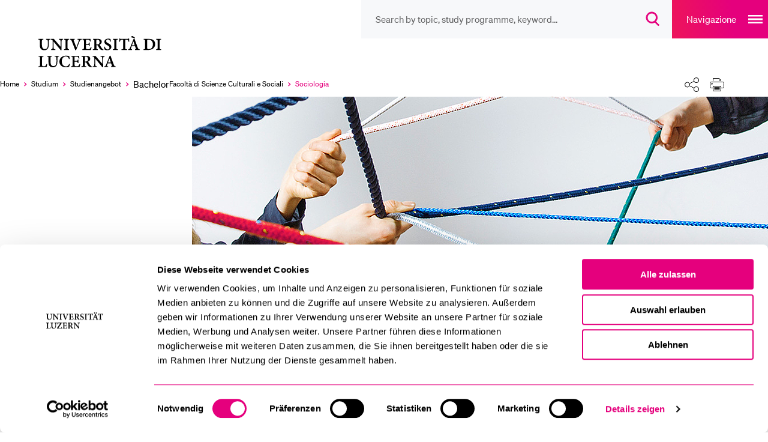

--- FILE ---
content_type: text/html; charset=utf-8
request_url: https://www.unilu.ch/ita/studium/studienangebot/bachelor/facolta-di-scienze-culturali-e-sociali/sociologia/
body_size: 16374
content:
<!DOCTYPE html>
<html lang="it-CH" dir="ltr">
<head><script id="Cookiebot" src="https://consent.cookiebot.com/uc.js" data-cbid="ebff340c-f533-4cc4-a9f0-28df8d32d272" type="text/javascript"></script>
    <meta charset="utf-8">

<!-- 
	TYPO3 integrated by visol digitale Dienstleistungen AG, www.visol.ch

	This website is powered by TYPO3 - inspiring people to share!
	TYPO3 is a free open source Content Management Framework initially created by Kasper Skaarhoj and licensed under GNU/GPL.
	TYPO3 is copyright 1998-2026 of Kasper Skaarhoj. Extensions are copyright of their respective owners.
	Information and contribution at https://typo3.org/
-->


<title>Sociologia - Università di Lucerna</title>
<meta name="generator" content="TYPO3 CMS">
<meta name="description" content="Un corso di laurea incentrato sul quesito di come funziona la società: scopri il corso di studio Bachelor in Sociologia dell’Università di Lucerna. Tutte le informazioni qui.">
<meta name="author" content="Universität Luzern">
<meta name="robots" content="all">
<meta property="og:title" content="Sociologia">
<meta property="og:type" content="website">
<meta property="og:url" content="https://www.unilu.ch/ita/studium/studienangebot/bachelor/facolta-di-scienze-culturali-e-sociali/sociologia/">
<meta property="og:site_name" content="Università di Lucerna">
<meta property="og:description" content="Un corso di laurea incentrato sul quesito di come funziona la società: scopri il corso di studio Bachelor in Sociologia dell’Università di Lucerna. Tutte le informazioni qui.">
<meta property="og:image" content="https://www.unilu.ch/fileadmin/_processed_/5/b/csm_soziologie_d69b44cc8b.jpg">
<meta property="og:image:width" content="1200">
<meta property="og:image:height" content="630">
<meta property="og:image:type" content="image/jpeg">
<meta name="twitter:card" content="summary_large_image">
<meta name="twitter:title" content="Sociologia">
<meta name="twitter:site" content="@UniLuzern">
<meta name="twitter:description" content="Un corso di laurea incentrato sul quesito di come funziona la società: scopri il corso di studio Bachelor in Sociologia dell’Università di Lucerna. Tutte le informazioni qui.">


<link rel="stylesheet" href="/_assets/f190d5d38263b230c99ca4134cac9428/Stylesheets/Build/style.min.css?1768830629" media="all">



<script src="/typo3temp/assets/compressed/merged-52b8841afccc4fc2f8fb15a7ebcd8b2d-b519837e4c495e2374a5e3df751163e3.js?1764754991"></script>


<!-- Google Tag Manager -->
		<script>(function(w,d,s,l,i){w[l]=w[l]||[];w[l].push({'gtm.start':
		new Date().getTime(),event:'gtm.js'});var f=d.getElementsByTagName(s)[0],
		j=d.createElement(s),dl=l!='dataLayer'?'&l='+l:'';j.async=true;j.src=
		'https://www.googletagmanager.com/gtm.js?id='+i+dl;f.parentNode.insertBefore(j,f);
		})(window,document,'script','dataLayer','GTM-MLT573');</script>
		<!-- End Google Tag Manager --><meta http-equiv="X-UA-Compatible" content="IE=edge,chrome=1"><meta name="viewport" content="width=device-width, initial-scale=1.0, maximum-scale=1.0, user-scalable=no"><!-- visol Monitoring  -Ar23mydSATwuSNTYKeLazBPhPWKY3to0- -->      <link rel="preload" href="/_assets/f190d5d38263b230c99ca4134cac9428/Fonts/Soehne/soehne-web-buch.woff2" as="font" type="font/woff2" crossorigin>
      <link rel="preload" href="/_assets/f190d5d38263b230c99ca4134cac9428/Fonts/Soehne/soehne-web-buch-kursiv.woff2" as="font" type="font/woff2" crossorigin>
      <link rel="preload" href="/_assets/f190d5d38263b230c99ca4134cac9428/Fonts/Soehne/soehne-web-halbfett.woff2" as="font" type="font/woff2" crossorigin>
      <link rel="preload" href="/_assets/f190d5d38263b230c99ca4134cac9428/Fonts/Soehne/soehne-web-halbfett-kursiv.woff2" as="font" type="font/woff2" crossorigin>
      <link rel="preload" href="/_assets/f190d5d38263b230c99ca4134cac9428/Fonts/fontello.woff2" as="font" type="font/woff2" crossorigin><link rel="preload" href="https://www.unilu.ch/ita/api/navigation.json" as="fetch" crossorigin><link rel="manifest" crossorigin="use-credentials" href="/_assets/f190d5d38263b230c99ca4134cac9428/Favicons/site.webmanifest?v3">      <link rel="apple-touch-icon" sizes="180x180" href="/_assets/f190d5d38263b230c99ca4134cac9428/Favicons/apple-touch-icon.png?v3">
      <link rel="icon" type="image/png" sizes="32x32" href="/_assets/f190d5d38263b230c99ca4134cac9428/Favicons/favicon-32x32.png?v3">
      <link rel="icon" type="image/png" sizes="16x16" href="/_assets/f190d5d38263b230c99ca4134cac9428/Favicons/favicon-16x16.png?v3">
      <link rel="mask-icon" href="/_assets/f190d5d38263b230c99ca4134cac9428/Favicons/safari-pinned-tab.svg?v3" color="#e5007d">
      <link rel="shortcut icon" href="/_assets/f190d5d38263b230c99ca4134cac9428/Favicons/favicon.ico?v3">
      <meta name="msapplication-TileColor" content="#e5007d">
      <meta name="msapplication-config" content="/_assets/f190d5d38263b230c99ca4134cac9428/Favicons/browserconfig.xml?v3">
      <meta name="theme-color" content="#e5007d">
<link rel="canonical" href="https://www.unilu.ch/ita/studium/studienangebot/bachelor/facolta-di-scienze-culturali-e-sociali/sociologia/">

<link rel="alternate" hreflang="de-CH" href="https://www.unilu.ch/studium/studienangebot/bachelor/kultur-und-sozialwissenschaftliche-fakultaet/soziologie/">
<link rel="alternate" hreflang="en-GB" href="https://www.unilu.ch/en/study/study-programmes/bachelors-degrees/faculty-of-humanities-and-social-sciences/sociology/">
<link rel="alternate" hreflang="it-CH" href="https://www.unilu.ch/ita/studium/studienangebot/bachelor/facolta-di-scienze-culturali-e-sociali/sociologia/">
<link rel="alternate" hreflang="x-default" href="https://www.unilu.ch/studium/studienangebot/bachelor/kultur-und-sozialwissenschaftliche-fakultaet/soziologie/">
</head>
<body class="body__overviewpage" data-uid="1418" data-rootline="1/1302/1370/1412/1417/1418">


<!-- Google Tag Manager (noscript) -->
<noscript><iframe src="https://www.googletagmanager.com/ns.html?id=GTM-MLT573"
                  height="0" width="0" style="display:none;visibility:hidden"></iframe></noscript>
<!-- End Google Tag Manager (noscript) -->
<ul class="skip-links">
	<li><a href="#main">Skip to main content</a></li>
	<li><a href="#main-navigation">Skip to main navigation</a></li>
	<li><a href="#aside">Skip to sub navigation/aside content</a></li>
	<li><a href="#search__overlay__trigger">Skip to search</a></li>
	<li><a href="#nav-meta">Skip to meta navigation</a></li>
	<li><a href="#footer">Skip to footer</a></li>
</ul>

<div id="container">
  
  <div id="wrapper">
    <header role="banner" id="header" tabindex="-1" class="visible-print">
  <div class="navigationContainer">
    <nav id="nav-icons">
        <ul class="navigation">
            <li class="header-search-wrap">
              <form
                id="search__form"
                action=""
                method="get"
                autocomplete="off"
              >
                <button type="button" class="header-search-close">
                  <span class="sr-only">Close search overlay</span>
                </button>
                <input id="search__overlay__trigger"
                       name="tx_solr[q]"
                       type="search"
                       value=""
                       role="searchbox"
                       class="header-search"
                       spellcheck="false"
                       autocomplete="off"
                       autocapitalize="none"
                       autocorrect="off"
                       aria-autocomplete="none"
                       aria-description="Search by topic, study programme, keyword…"
                       placeholder="Search by topic, study programme, keyword…"
                       data-placeholder-mobile="Search"
                       data-placeholder="Search by topic, study programme, keyword…">

                <button class="header-search-clear">
                  <span class="sr-only">
                    Suchbegriff löschen
                    </span>
                </button>

                <button id="header-search-submit" type="submit" class="header-search-btn" disabled>
                  <span class="button-icon" aria-hidden="true">
                    <svg width="23" height="24" viewBox="0 0 23 24" fill="none" xmlns="http://www.w3.org/2000/svg">
                      <path
                        d="M9.25705 2C5.24829 2 2 5.24674 2 9.25C2 13.2533 5.24829 16.5 9.25705 16.5C13.2658 16.5 16.5141 13.2533 16.5141 9.25C16.5141 5.24674 13.2658 2 9.25705 2ZM0 9.25C0 4.14056 4.14533 0 9.25705 0C14.3688 0 18.5141 4.14056 18.5141 9.25C18.5141 11.7847 17.494 14.0809 15.8418 15.7515L21.6811 21.5858L20.2674 23.0006L14.2818 17.02C12.8346 17.9564 11.1092 18.5 9.25705 18.5C4.14533 18.5 0 14.3594 0 9.25Z"
                        fill="#E5007D"/>
                    </svg>
                  </span>
                  <span class="sr-only">
                      Open search overlay
                  </span>
                </button>
              </form>
            </li>

          <!-- // todo: only in magazine template?
            li id="service__overlay__trigger">
            <button>service</button>
          </li-->
        </ul>
    </nav>

    <button class="navigation-main-trigger" id="main-navigation">
        <span class="button-title" aria-hidden="true">
            Navigazione
        </span>
        <span class="button-icon" aria-hidden="true">
            <svg
                width="24"
                height="14"
                fill="none"
                xmlns="http://www.w3.org/2000/svg"
            >
                <path fill="#fff" d="M0 0h24v2H0zM0 6h24v2H0zM0 12h24v2H0z" />
            </svg>
        </span>
        <span class="sr-only">Open main navigation overlay</span>
    </button>
  </div>

<!-- Include Logo container -->
<div id="logo" class="logoContainer">
  <div class="mainLogo">
    <a href="/ita/">
      <figure>
        
            <svg fill="none" xmlns="http://www.w3.org/2000/svg"
                 viewBox="0 0 190 44">
              <path d="M101.9 37.16h-3.96c.65-1.8 1.3-3.65 1.99-5.47h.07l1.9 5.47zm6.81 6.48v-.94c-1.58-.17-1.87-.41-2.64-2.47-1.56-4.1-3.1-8.42-4.61-12.55l-1.2.29-4.91 12.33c-.79 2.02-1.1 2.21-2.71 2.4v.94h5.45v-.94c-1.73-.17-1.82-.46-1.44-1.68.29-.94.6-1.8.86-2.54h4.82c.41 1.01.77 2.06 1.06 2.83.31.98.17 1.2-1.25 1.39v.94h6.57zm-15.38-15.6h-6v.91c1.7.07 2.23.43 2.38 1.44.07.7.19 1.8.19 3.91v4.73h-.07l-9.41-10.99h-4.25v.91c1.03.07 1.61.26 2.06.84.45.58.5.86.5 2.5v5.04c0 2.06-.14 3.14-.22 3.94-.12 1.03-.72 1.37-2.04 1.46v.91h5.98v-.91c-1.7-.1-2.21-.46-2.33-1.54-.07-.72-.17-1.8-.17-3.86V31.8H80l9.96 12.05h1.18V34.3c0-2.11.1-3.22.19-3.96.12-1.01.67-1.34 1.99-1.39v-.91h.01zm-27.94 7.89v-5.69c0-.53.05-.79.22-.94.17-.15.5-.26 1.18-.26 1.51 0 3.12.89 3.12 3.38 0 1.22-.36 2.16-1.22 2.86-.55.46-1.34.65-2.42.65h-.88zm9.99 7.08c-.55-.19-1.03-.43-1.58-1.03-.5-.53-.98-1.2-1.85-2.5-.72-1.1-1.66-2.69-2.02-3.41 1.68-.7 3-1.9 3-3.98 0-1.51-.67-2.57-1.63-3.22-.96-.62-2.16-.84-4.18-.84h-6.55v.91c1.82.14 2.02.34 2.02 2.28v9.19c0 1.94-.24 2.14-2.11 2.28v.94h7.01v-.93c-1.87-.14-2.09-.34-2.09-2.28v-3.48h.62c.94 0 1.34.29 1.73.96.7 1.2 1.42 2.59 2.14 3.67 1.03 1.51 1.97 2.11 4.56 2.26.29 0 .58.02.79.02l.14-.84zm-17.5-3.53c-.41 1.03-.84 1.82-1.27 2.3-.55.6-1.39.77-2.74.77-1.01 0-1.87-.05-2.33-.26-.45-.26-.58-.79-.58-1.92v-4.15h1.82c2.04 0 2.28.1 2.59 1.85h.96v-4.9h-.96c-.31 1.68-.55 1.82-2.62 1.82h-1.8v-5.06c0-.77.07-.82.94-.82h1.47c1.42 0 2.06.17 2.42.62.36.46.62 1.13.86 2.04l.96-.14c-.1-1.44-.22-3.14-.24-3.6H46.1v.91c1.8.14 2.02.26 2.02 2.3v9.17c0 1.97-.22 2.14-2.33 2.28v.94h12.19c.22-.7.7-3 .84-3.98l-.94-.17zm-14.4-.36c-1.25 2.5-2.59 3.72-4.73 3.72-3.38 0-5.9-2.88-5.9-7.27 0-3.55 2.02-6.79 5.66-6.79 2.16 0 3.77.86 4.51 3.65l.98-.19c-.14-1.51-.34-2.59-.53-3.91-.7-.14-2.42-.65-4.39-.65-5.62 0-9.53 3.36-9.53 8.38 0 3.82 2.69 7.94 8.95 7.94 1.7 0 3.89-.48 4.56-.65.41-.82 1.03-2.69 1.37-3.84l-.95-.39zM28.95 28.04h-6.11v.91c1.68.1 2.23.48 2.38 1.34.12.72.22 1.63.22 3.5v2.28c0 3.98-1.27 6.29-4.25 6.29-2.66 0-4.1-2.02-4.1-5.76v-5.23c0-2.11.22-2.28 2.04-2.42v-.91h-6.98v.91c1.87.17 2.09.31 2.09 2.42v5.71c0 2.83.7 4.63 2.09 5.69 1.13.89 2.59 1.22 4.15 1.22 1.66 0 3.29-.58 4.42-1.73 1.39-1.44 1.82-3.5 1.82-6.17v-2.3c0-1.87.07-2.76.17-3.48.12-.89.72-1.3 2.06-1.37v-.9zM11.47 39.36c-.41 1.18-.86 1.94-1.3 2.42-.58.62-1.42.77-2.47.77-.82 0-1.51-.05-1.97-.24-.48-.22-.58-.7-.58-1.85v-9.22c0-2.02.19-2.14 2.11-2.3v-.91H.16v.91c1.92.17 2.14.31 2.14 2.3v9.14c0 1.99-.24 2.16-2.3 2.3v.94h11.54c.19-.67.7-3.05.89-4.03l-.96-.23zM172.72 19.64v-.94c-1.87-.14-2.06-.29-2.06-2.28V7.25c0-1.99.19-2.14 2.06-2.3v-.91h-7.03v.91c1.9.17 2.09.31 2.09 2.3v9.17c0 1.99-.22 2.14-2.09 2.28v.94h7.03zM153.04 6.7c0-.74.05-1.08.26-1.3.19-.17.72-.34 1.66-.34 1.68 0 3 .43 4.03 1.34 1.37 1.06 2.14 2.95 2.14 5.26 0 4.06-2.16 6.86-5.83 6.86-1.75 0-2.26-.55-2.26-2.26V6.7zm-4.87-2.66v.94c1.78.14 1.99.29 1.99 2.28v9.17c0 1.99-.22 2.14-2.18 2.28v.94h6.1c3 0 5.47-.62 7.27-1.99 1.85-1.42 3-3.53 3-6.43 0-2.23-.91-3.98-2.09-5.11-1.56-1.49-3.86-2.06-6.94-2.06h-7.15v-.02zM136.03 2.4c-1.37-.94-2.76-1.87-4.18-2.81-.36.22-1.1 1.39-1.18 1.9l.05.26 4.94 1.44.37-.79zm-.41 10.76h-3.96c.65-1.8 1.3-3.65 1.99-5.47h.07l1.9 5.47zm6.81 6.48v-.94c-1.58-.17-1.87-.41-2.64-2.47-1.56-4.1-3.1-8.42-4.61-12.55l-1.2.29-4.92 12.34c-.79 2.02-1.1 2.21-2.71 2.4v.94h5.45v-.95c-1.73-.17-1.82-.46-1.44-1.68.29-.94.6-1.8.86-2.54h4.82c.41 1.01.77 2.06 1.06 2.83.31.98.17 1.2-1.25 1.39v.94h6.58zm-14.56-11.6c-.12-1.54-.26-3.58-.26-4.61h-.66c-.38.46-.67.6-1.32.6h-9.62c-.7 0-.98-.07-1.34-.6h-.65c-.05 1.25-.19 2.98-.29 4.68h.96c.31-1.15.55-1.94.91-2.33.34-.43.74-.67 2.69-.67h1.08v11.3c0 1.97-.22 2.14-2.33 2.28v.94h7.63v-.93c-2.21-.14-2.45-.34-2.45-2.28V5.12h1.32c1.51 0 2.02.14 2.42.62.38.41.67 1.13.93 2.38l.98-.08zm-16.08 11.6v-.94c-1.87-.14-2.06-.29-2.06-2.28V7.25c0-1.99.19-2.14 2.06-2.3v-.91h-7.03v.91c1.9.17 2.09.31 2.09 2.3v9.17c0 1.99-.22 2.14-2.09 2.28v.94h7.03zm-9.8-11.88c-.22-1.58-.36-2.62-.46-3.48-.6-.19-1.9-.6-3.29-.6-3.34 0-5.38 2.02-5.38 4.56 0 2.42 1.92 3.7 4.15 4.8 1.82.91 2.98 1.8 2.98 3.31 0 1.58-.96 2.59-2.54 2.59-2.38 0-3.65-2.59-4.08-4.06l-.94.26c.19 1.46.5 3.38.7 3.96.29.14.72.34 1.37.53.67.22 1.51.36 2.45.36 3.43 0 5.74-2.09 5.74-4.8 0-2.47-1.9-3.74-4.27-4.9-2.04-.98-3.02-1.78-3.02-3.22 0-1.3.94-2.38 2.45-2.38 2.02 0 2.76 1.73 3.22 3.24l.92-.17zm-20.4 4.17V6.24c0-.53.05-.79.22-.94.17-.14.5-.26 1.18-.26 1.51 0 3.12.89 3.12 3.38 0 1.22-.36 2.16-1.22 2.86-.55.46-1.34.65-2.42.65h-.88zm9.99 7.08c-.55-.19-1.03-.43-1.58-1.03-.5-.53-.98-1.2-1.85-2.5-.72-1.1-1.66-2.69-2.02-3.41 1.68-.7 3-1.9 3-3.98 0-1.51-.67-2.57-1.63-3.22-.96-.62-2.16-.84-4.18-.84h-6.55v.91c1.82.14 2.02.34 2.02 2.28v9.19c0 1.94-.24 2.14-2.11 2.28v.94h7.01v-.93c-1.87-.14-2.09-.34-2.09-2.28v-3.48h.62c.94 0 1.34.29 1.73.96.7 1.2 1.42 2.59 2.14 3.67 1.03 1.51 1.97 2.11 4.56 2.26.29 0 .58.02.79.02l.14-.84zm-17.74-3.53c-.41 1.03-.84 1.82-1.27 2.3-.55.6-1.39.77-2.74.77-1.01 0-1.87-.05-2.33-.26-.46-.26-.58-.79-.58-1.92v-4.15h1.82c2.04 0 2.28.1 2.59 1.85h.96v-4.9h-.94c-.31 1.68-.55 1.82-2.62 1.82h-1.8V5.93c0-.77.07-.82.94-.82h1.46c1.42 0 2.06.17 2.42.62.36.45.62 1.13.86 2.04l.96-.14c-.1-1.44-.22-3.14-.24-3.6H62.06v.91c1.8.14 2.02.26 2.02 2.3v9.17c0 1.97-.22 2.14-2.33 2.28v.94h12.19c.22-.7.7-3 .84-3.98l-.94-.17zM60.91 4.04H55.2v.94c1.97.22 2.02.5 1.49 2.02-.6 1.92-1.82 5.16-3.24 8.88h-.07c-1.03-2.64-2.9-7.49-3.62-9.46-.38-1.03-.36-1.25 1.39-1.44v-.94h-6.8v.94c1.46.14 1.87.41 2.57 2.14 1.15 2.78 3.34 8.4 4.94 12.77h1.2c1.85-4.94 4.18-10.63 4.87-12.29.94-2.21 1.39-2.45 2.98-2.62v-.94zm-17.79 15.6v-.94c-1.87-.14-2.06-.29-2.06-2.28V7.25c0-1.99.19-2.14 2.06-2.3v-.91h-7.03v.91c1.9.17 2.09.31 2.09 2.3v9.17c0 1.99-.22 2.14-2.09 2.28v.94h7.03zM34.7 4.04h-6v.91c1.7.07 2.23.43 2.38 1.44.07.7.19 1.8.19 3.91v4.73h-.07L21.79 4.04h-4.25v.91c1.03.07 1.61.26 2.06.84.46.58.5.86.5 2.5v5.04c0 2.06-.14 3.14-.22 3.94-.12 1.03-.72 1.37-2.04 1.46v.91h5.98v-.91c-1.7-.1-2.21-.46-2.33-1.54-.07-.72-.17-1.8-.17-3.86V7.8h.05l9.96 12.05h1.18V10.3c0-2.11.1-3.22.19-3.96.12-1.01.67-1.34 1.99-1.39v-.91h.01zm-17.9 0h-6.1v.91c1.68.1 2.23.48 2.38 1.34.12.72.22 1.63.22 3.5v2.28c0 3.98-1.27 6.29-4.25 6.29-2.66 0-4.1-2.02-4.1-5.76V7.37c0-2.11.22-2.28 2.04-2.42v-.91H0v.91c1.87.17 2.09.31 2.09 2.42v5.71c0 2.83.7 4.63 2.09 5.69 1.13.89 2.59 1.22 4.15 1.22 1.66 0 3.29-.58 4.42-1.73 1.39-1.44 1.82-3.5 1.82-6.17v-2.3c0-1.87.07-2.76.17-3.48.12-.89.72-1.3 2.06-1.37v-.9z" fill="#000"/>
            </svg>
          
        <span class="sr-only">Università di Lucerna</span>
      </figure>
    </a>
  </div>
  
      
  <div class="organizationalUnits">
    
        
        
      
  </div>

    
</div>



</header>


    <div class="breadcrumbSharePrintContainer">
      <nav id="nav-breadcrumb" aria-label="Breadcrumbs navigation">
  <ul><li class="active" itemscope itemtype="http://data-vocabulary.org/Breadcrumb"><a href="/ita/" itemprop="url" title="Università di Lucerna"><span itemprop="title">Home</span><span aria-hidden="true"></span></a></li><li class="active" itemscope itemtype="http://data-vocabulary.org/Breadcrumb"><a href="/studium/" itemprop="url"><span itemprop="title">Studium</span><span aria-hidden="true"></span></a></li><li class="active" itemscope itemtype="http://data-vocabulary.org/Breadcrumb"><a href="/studium/studienangebot/" itemprop="url"><span itemprop="title">Studien­angebot</span><span aria-hidden="true"></span></a></li><li class="active" itemscope itemtype="http://data-vocabulary.org/Breadcrumb"><span itemprop="title">Bachelor</span><span aria-hidden="true"></span></li><li class="active" itemscope itemtype="http://data-vocabulary.org/Breadcrumb"><a href="/ita/studium/studienangebot/bachelor/facolta-di-scienze-culturali-e-sociali/" itemprop="url"><span itemprop="title">Facoltà di Scienze Culturali e Sociali</span><span aria-hidden="true"></span></a></li><li class="selected last" itemscope itemtype="http://data-vocabulary.org/Breadcrumb"><a href="/ita/studium/studienangebot/bachelor/facolta-di-scienze-culturali-e-sociali/sociologia/" itemprop="url"><span class="sr-only">Currently selected</span><span itemprop="title">Sociologia</span><span aria-hidden="true"></span></a></li></ul><button class="breadcrumb-expand"><span class="sr-only">Expand the breadcrumb menu</span></button>
</nav>

<div id="shareprint" class="sharing-components">
    <ul class="shareprint__icons">
        <li id="calendarTrigger" data-child="shareprint__calendarpopup">
            <button>
                <span aria-hidden="true" class="button-icon">
                    <svg
                        fill="none"
                        xmlns="http://www.w3.org/2000/svg"
                        viewBox="0 0 24 24"
                    >
                        <path
                            d="M17.5 23.5a6 6 0 100-12 6 6 0 000 12z"
                            stroke-miterlimit="10"
                            stroke-linejoin="round"
                        />
                        <path
                            d="M15 17.5h5M17.5 20v-5M20.5 10V2.5h-4M4.5 2.5h-4v16h9"
                            stroke-miterlimit="10"
                            stroke-linecap="round"
                            stroke-linejoin="round"
                        />
                        <path
                            d="M7.5.5h-3v4h3v-4zM16.5.5h-3v4h3v-4zM7.5 2.5h6M.5 7.5h20"
                            stroke-miterlimit="10"
                            stroke-linecap="round"
                            stroke-linejoin="round"
                        />
                    </svg>
                </span>
                <span class="sr-only">Calendar</span>
            </button>
            <div class="shareprint__popup shareprint__calendarpopup">
                <span class="overlay-title">Calendar</span>
                <button id="addToCalendarButton">Add to calendar (iCal)</button>
                <div id="icsFeedSubscription">
                    <strong>Subscribe to calendar (iCal)</strong>
                    <input type="text" onclick="select()" id="icsFeedUri" />
                </div>
            </div>
        </li>
        <li id="shareTrigger" data-child="shareprint__sharepopup">
            <button>
                  <span aria-hidden="true" class="button-icon">
                    <svg width="100%" height="100%" viewBox="0 0 24 24" version="1.1" xmlns="http://www.w3.org/2000/svg" xmlns:xlink="http://www.w3.org/1999/xlink" xml:space="preserve" xmlns:serif="http://www.serif.com/" style="fill-rule:evenodd;clip-rule:evenodd;stroke-linecap:round;stroke-linejoin:round;stroke-miterlimit:1.5;">
                        <path d="M15.475,17.487L8.525,14.013" style="fill:none;stroke:black;stroke-width:1px;"/>
                        <path d="M8.525,9.987L15.475,6.513" style="fill:none;stroke:black;stroke-width:1px;"/>
                        <g transform="matrix(0.993722,0,0,0.993722,0.0282507,0.0753351)">
                            <circle cx="4.5" cy="12" r="4.025" style="fill:white;stroke:black;stroke-width:1px;"/>
                        </g>
                        <g transform="matrix(1.06667,0,0,1.06667,-1.32527,-0.22132)">
                            <circle cx="19.5" cy="4.5" r="3.75" style="fill:white;stroke:black;stroke-width:1px;"/>
                        </g>
                        <g transform="matrix(1.06667,0,0,1.06667,-1.32527,14.6728)">
                            <circle cx="19.5" cy="4.5" r="3.75" style="fill:white;stroke:black;stroke-width:1px;"/>
                        </g>
                    </svg>
                </span>
                <span class="sr-only">Share</span>
            </button>
            <div class="shareprint__popup shareprint__sharepopup">
                <span class="overlay-title">Share</span>
                <button
                    class="shareFacebookTrigger"
                    title="Facebook"
                    data-type="facebook"
                >
                    <span aria-hidden="true" class="sharing-icon sharing-icon-facebook"></span>
                    <span class="sr-only">
                        Share current url via &quot;Facebook&quot;
                    </span>
                </button>
                <button
                    class="shareTwitterTrigger"
                    title="Twitter"
                    data-type="twitter"
                >
                  <span aria-hidden="true" class="sharing-icon sharing-icon-x"></span>
                    <span class="sr-only">
                        Share current url via &quot;Twitter&quot;
                    </span>
                </button>
                <button
                    class="shareLinkedInTrigger"
                    title="LinkedIn"
                    data-type="linkedin"
                >
                  <span aria-hidden="true" class="sharing-icon sharing-icon-linkedin"></span>
                    <span class="sr-only">
                        Share current url via &quot;LinkedIn&quot;
                    </span>
                </button>
                <button class="shareBlueskyTrigger" title="Bluesky" data-type="bluesky">
                  <span aria-hidden="true" class="sharing-icon sharing-icon-bluesky"></span>
                  <span class="sr-only">
                          Share current url via &quot;Bluesky&quot;
                      </span>
                </button>
                <button class="shareXingTrigger" title="Xing" data-type="xing">
                  <span aria-hidden="true" class="sharing-icon sharing-icon-xing"></span>
                    <span class="sr-only">
                        Share current url via &quot;Xing&quot;
                    </span>
                </button>
                <button
                    class="shareWhatsAppTrigger"
                    title="WhatsApp"
                    data-type="whatsapp"
                >
                  <span aria-hidden="true" class="sharing-icon sharing-icon-whatsapp"></span>
                    <span class="sr-only">
                        Share current url via &quot;WhatsApp&quot;
                    </span>
                </button>
                <button class="shareEmailTrigger" title="E-Mail">
                  <span aria-hidden="true" class="sharing-icon sharing-icon-mail"></span>
                    <span class="sr-only">
                        Share current url via &quot;E-Mail&quot;
                    </span>
                </button>
                <button class="shareRssTrigger" title="RSS">
                  <span aria-hidden="true" class="sharing-icon sharing-icon-rss"></span>
                    <span class="sr-only">
                        Share the associated RSS feed
                    </span>
                </button>
                <button class="shareClipboardTrigger" title="Link">
                  <span aria-hidden="true" class="sharing-icon sharing-icon-link"></span>
                    <span class="sr-only">
                        Copy current url to clipboard
                    </span>
                </button>
            </div>
        </li>
        <li id="printTrigger" data-child="shareprint__printpopup">
            <button id="print-link">
                <span aria-hidden="true" class="button-icon">
                    <svg width="100%" height="100%" viewBox="0 0 24 22" version="1.1" xmlns="http://www.w3.org/2000/svg" xmlns:xlink="http://www.w3.org/1999/xlink" xml:space="preserve" xmlns:serif="http://www.serif.com/" style="fill-rule:evenodd;clip-rule:evenodd;stroke-linejoin:round;stroke-miterlimit:2;">
                      <g>
                          <path d="M5.5,16.5L2.5,16.5C1.4,16.5 0.5,15.6 0.5,14.5L0.5,8.5C0.5,7.4 1.4,6.5 2.5,6.5L21.5,6.5C22.6,6.5 23.5,7.4 23.5,8.5L23.5,14.5C23.5,15.6 22.6,16.5 21.5,16.5L18.5,16.5M5.5,4.5L5.5,0.5L15.5,0.5L18.5,3.5L18.5,4.5" style="fill:none;fill-rule:nonzero;stroke:black;stroke-width:1px;"/>
                          <path d="M18.5,13.5L5.5,13.5L5.5,21.5L18.5,21.5L18.5,13.5ZM3.5,10.5C4.049,10.5 4.5,10.049 4.5,9.5C4.5,8.951 4.049,8.5 3.5,8.5C2.951,8.5 2.5,8.951 2.5,9.5C2.5,10.049 2.951,10.5 3.5,10.5ZM7.5,15.5L16.5,15.5M7.5,17.5L16.5,17.5M7.5,19.5L16.5,19.5M15.5,0.5L15.5,3.5L18.5,3.5" style="fill:none;fill-rule:nonzero;stroke:black;stroke-width:1px;"/>
                      </g>
                  </svg>
                </span>
                <span class="sr-only">Print</span>
            </button>
            <div class="shareprint__popup shareprint__printpopup">
                <span class="overlay-title">Print</span>
                <button type="button" id="printOptionCurrent">
                  Print current view</button
                >
                <button type="button" id="printOptionAll">
                  Print all content
                </button>
            </div>
        </li>
    </ul>
</div>


    </div>
    
    
      <div class="presentation-stage" role="presentation">
        <div id="teaser">
          <img class="lazyload img-fluid teaser-img" data-sizes="auto" data-srcset="/fileadmin/_processed_/5/b/csm_soziologie_fb99833613.jpg 480w 176h , /fileadmin/_processed_/5/b/csm_soziologie_63bdd79c50.jpg 640w 235h , /fileadmin/_processed_/5/b/csm_soziologie_505da3a4d9.jpg 800w 294h , /fileadmin/_processed_/5/b/csm_soziologie_f3d59f60c3.jpg 960w 352h " srcset="[data-uri]" alt="" />
        </div>
      </div>
    

    <div id="content">
      <aside id="aside" tabindex="-1" class="page-has-teaser">
        
	<nav id="nav-sub" aria-label="Side menu"
		role="menu">
		


    <div class="navigation-panel">
        
            <header>
                


    <div class="top-container">
        
            
                <a
                    href=""
                    target=""
                    role="menuitem"
                    data-title="Bachelor"
                    data-identifier="1412"
                    class="with-back-arrow open-previous-level"
                    data-rootline="1/1302/1370/1412"
                >
                    Bachelor
                </a>
            
        
            
        
            
        
    </div>


                <div class="parent-header">
                    
    <a href="/ita/studium/studienangebot/bachelor/facolta-di-scienze-culturali-e-sociali/" target="" role="menuitem" data-title="Facoltà di Scienze Culturali e Sociali" data-identifier="1417"
       class="active " data-rootline="1/1302/1370/1412/1417">
        Facoltà di Scienze Culturali e Sociali
    </a>

                </div>
            </header>
            <ul>
                
                    
    
        
                
    <li class=" "
        data-identifier="2021" data-rootline="1/1302/1370/1412/1417/2021">
        <a href="/ita/studium/studienangebot/bachelor/facolta-di-scienze-culturali-e-sociali/etnologia/" target="" title="Etnologia">
            Etnologia
        </a>
    </li>

            
    

                
                    
    
        
                
    <li class=" "
        data-identifier="1427" data-rootline="1/1302/1370/1412/1417/1427">
        <a href="/ita/studium/studienangebot/bachelor/facolta-di-scienze-culturali-e-sociali/storia/" target="" title="Storia">
            Storia
        </a>
    </li>

            
    

                
                    
    
        
                
    <li class=" "
        data-identifier="1426" data-rootline="1/1302/1370/1412/1417/1426">
        <a href="/ita/studium/studienangebot/bachelor/facolta-di-scienze-culturali-e-sociali/scienze-sociali-e-della-comunicazione/" target="" title="Scienze Sociali e della Comunicazione">
            Scienze Sociali e della Comunicazione
        </a>
    </li>

            
    

                
                    
    
        
                
    <li class=" "
        data-identifier="1425" data-rootline="1/1302/1370/1412/1417/1425">
        <a href="/ita/studium/studienangebot/bachelor/facolta-di-scienze-culturali-e-sociali/studi-ebraici/" target="" title="Studi Ebraici">
            Studi Ebraici
        </a>
    </li>

            
    

                
                    
    
        
                
    <li class=" "
        data-identifier="1424" data-rootline="1/1302/1370/1412/1417/1424">
        <a href="/ita/studium/studienangebot/bachelor/facolta-di-scienze-culturali-e-sociali/scienze-culturali/" target="" title="Scienze Culturali">
            Scienze Culturali
        </a>
    </li>

            
    

                
                    
    
        
                
    <li class=" "
        data-identifier="1423" data-rootline="1/1302/1370/1412/1417/1423">
        <a href="/ita/studium/studienangebot/bachelor/facolta-di-scienze-culturali-e-sociali/filosofia/" target="" title="Filosofia">
            Filosofia
        </a>
    </li>

            
    

                
                    
    
        
                
    <li class=" "
        data-identifier="1422" data-rootline="1/1302/1370/1412/1417/1422">
        <a href="/ita/studium/studienangebot/bachelor/facolta-di-scienze-culturali-e-sociali/philosophy-politics-and-economics/" target="" title="Philosophy, Politics and Economics">
            Philosophy, Politics and Economics
        </a>
    </li>

            
    

                
                    
    
        
                
    <li class=" "
        data-identifier="1421" data-rootline="1/1302/1370/1412/1417/1421">
        <a href="/ita/studium/studienangebot/bachelor/facolta-di-scienze-culturali-e-sociali/scienze-politiche/" target="" title="Scienze Politiche">
            Scienze Politiche
        </a>
    </li>

            
    

                
                    
    
        
                
    <li class="active selected"
        data-identifier="1418" data-rootline="1/1302/1370/1412/1417/1418">
        <a href="/ita/studium/studienangebot/bachelor/facolta-di-scienze-culturali-e-sociali/sociologia/" target="" title="Sociologia">
            Sociologia
        </a>
    </li>

            
    

                
                    
    
        
                
    <li class=" "
        data-identifier="2441" data-rootline="1/1302/1370/1412/1417/2441">
        <a href="/ita/studium/studienangebot/bachelor/facolta-di-scienze-culturali-e-sociali/studio-di-una-disciplina-accessoria/" target="" title="Studio di una disciplina accessoria">
            Studio di una disciplina accessoria
        </a>
    </li>

            
    

                
                    
    
        
                
    <li class=" "
        data-identifier="8335" data-rootline="1/1302/1370/1412/1417/8335">
        <a href="/studium/studienangebot/bachelor/kultur-und-sozialwissenschaftliche-fakultaet/etudiants-francophones/" target="" title="Étudiants francophones">
            Étudiants francophones
        </a>
    </li>

            
    

                
                    
    
        
                
    <li class=" "
        data-identifier="8306" data-rootline="1/1302/1370/1412/1417/8306">
        <a href="/ita/studium/studienangebot/bachelor/facolta-di-scienze-culturali-e-sociali/studenti-italofoni/" target="" title="Studenti italofoni">
            Studenti italofoni
        </a>
    </li>

            
    

                
            </ul>
        
    </div>








	</nav>
	<!--TYPO3SEARCH_begin--><!--TYPO3SEARCH_end-->

        
      </aside>
      <section role="main" id="main" tabindex="-1">
        
	
			
					
					












        
                
            
    

				
		

  
    <h1>
      Sociologia
    </h1>
  

	<!--TYPO3SEARCH_begin--><div id="c74953" class="ce-frame-default default frame-layout-0" ><a id="c74953" class="anchor-target default" data-hash="c74953"></a><p>Il corso di Sociologia ha per oggetto la società moderna, il suo funzionamento, il suo sviluppo, le sue strutture e le sue modalità organizzative, ma anche i suoi problemi. Compito dei sociologi è quello di generare conoscenze scientifiche su fenomeni e problemi sociali. La sociologia è sia una scienza di base sia una scienza applicata con molti campi professionali. Nell’ambito di un corso di studio Bachelor è possibile imparare ad osservare, descrivere e spiegare i fenomeni sociali in modo scientificamente valido.</p><p>Sono disponibili ulteriori informazioni <a href="/studium/studienangebot/bachelor/kultur-und-sozialwissenschaftliche-fakultaet/soziologie/">in tedesco</a>.</p><p><a href="/ita/studium/studienangebot/bachelor/facolta-di-scienze-culturali-e-sociali/studenti-italofoni/">Studiare alla Facoltà di Scienze Culturali e Sociali a Lucerna</a></p>

</div><!--TYPO3SEARCH_end-->

      </section>
    </div>

    <footer role="contentinfo" id="footer" tabindex="-1">
      <div id="footerTop">
  <div id="imprint">
    <figure id="footerLogo" style="margin-bottom: 15px">
      <svg fill="none" xmlns="http://www.w3.org/2000/svg" viewBox="0 0 190 44">
        <path d="M101.9 37.16h-3.96c.65-1.8 1.3-3.65 1.99-5.47h.07l1.9 5.47zm6.81 6.48v-.94c-1.58-.17-1.87-.41-2.64-2.47-1.56-4.1-3.1-8.42-4.61-12.55l-1.2.29-4.91 12.33c-.79 2.02-1.1 2.21-2.71 2.4v.94h5.45v-.94c-1.73-.17-1.82-.46-1.44-1.68.29-.94.6-1.8.86-2.54h4.82c.41 1.01.77 2.06 1.06 2.83.31.98.17 1.2-1.25 1.39v.94h6.57zm-15.38-15.6h-6v.91c1.7.07 2.23.43 2.38 1.44.07.7.19 1.8.19 3.91v4.73h-.07l-9.41-10.99h-4.25v.91c1.03.07 1.61.26 2.06.84.45.58.5.86.5 2.5v5.04c0 2.06-.14 3.14-.22 3.94-.12 1.03-.72 1.37-2.04 1.46v.91h5.98v-.91c-1.7-.1-2.21-.46-2.33-1.54-.07-.72-.17-1.8-.17-3.86V31.8H80l9.96 12.05h1.18V34.3c0-2.11.1-3.22.19-3.96.12-1.01.67-1.34 1.99-1.39v-.91h.01zm-27.94 7.89v-5.69c0-.53.05-.79.22-.94.17-.15.5-.26 1.18-.26 1.51 0 3.12.89 3.12 3.38 0 1.22-.36 2.16-1.22 2.86-.55.46-1.34.65-2.42.65h-.88zm9.99 7.08c-.55-.19-1.03-.43-1.58-1.03-.5-.53-.98-1.2-1.85-2.5-.72-1.1-1.66-2.69-2.02-3.41 1.68-.7 3-1.9 3-3.98 0-1.51-.67-2.57-1.63-3.22-.96-.62-2.16-.84-4.18-.84h-6.55v.91c1.82.14 2.02.34 2.02 2.28v9.19c0 1.94-.24 2.14-2.11 2.28v.94h7.01v-.93c-1.87-.14-2.09-.34-2.09-2.28v-3.48h.62c.94 0 1.34.29 1.73.96.7 1.2 1.42 2.59 2.14 3.67 1.03 1.51 1.97 2.11 4.56 2.26.29 0 .58.02.79.02l.14-.84zm-17.5-3.53c-.41 1.03-.84 1.82-1.27 2.3-.55.6-1.39.77-2.74.77-1.01 0-1.87-.05-2.33-.26-.45-.26-.58-.79-.58-1.92v-4.15h1.82c2.04 0 2.28.1 2.59 1.85h.96v-4.9h-.96c-.31 1.68-.55 1.82-2.62 1.82h-1.8v-5.06c0-.77.07-.82.94-.82h1.47c1.42 0 2.06.17 2.42.62.36.46.62 1.13.86 2.04l.96-.14c-.1-1.44-.22-3.14-.24-3.6H46.1v.91c1.8.14 2.02.26 2.02 2.3v9.17c0 1.97-.22 2.14-2.33 2.28v.94h12.19c.22-.7.7-3 .84-3.98l-.94-.17zm-14.4-.36c-1.25 2.5-2.59 3.72-4.73 3.72-3.38 0-5.9-2.88-5.9-7.27 0-3.55 2.02-6.79 5.66-6.79 2.16 0 3.77.86 4.51 3.65l.98-.19c-.14-1.51-.34-2.59-.53-3.91-.7-.14-2.42-.65-4.39-.65-5.62 0-9.53 3.36-9.53 8.38 0 3.82 2.69 7.94 8.95 7.94 1.7 0 3.89-.48 4.56-.65.41-.82 1.03-2.69 1.37-3.84l-.95-.39zM28.95 28.04h-6.11v.91c1.68.1 2.23.48 2.38 1.34.12.72.22 1.63.22 3.5v2.28c0 3.98-1.27 6.29-4.25 6.29-2.66 0-4.1-2.02-4.1-5.76v-5.23c0-2.11.22-2.28 2.04-2.42v-.91h-6.98v.91c1.87.17 2.09.31 2.09 2.42v5.71c0 2.83.7 4.63 2.09 5.69 1.13.89 2.59 1.22 4.15 1.22 1.66 0 3.29-.58 4.42-1.73 1.39-1.44 1.82-3.5 1.82-6.17v-2.3c0-1.87.07-2.76.17-3.48.12-.89.72-1.3 2.06-1.37v-.9zM11.47 39.36c-.41 1.18-.86 1.94-1.3 2.42-.58.62-1.42.77-2.47.77-.82 0-1.51-.05-1.97-.24-.48-.22-.58-.7-.58-1.85v-9.22c0-2.02.19-2.14 2.11-2.3v-.91H.16v.91c1.92.17 2.14.31 2.14 2.3v9.14c0 1.99-.24 2.16-2.3 2.3v.94h11.54c.19-.67.7-3.05.89-4.03l-.96-.23zM172.72 19.64v-.94c-1.87-.14-2.06-.29-2.06-2.28V7.25c0-1.99.19-2.14 2.06-2.3v-.91h-7.03v.91c1.9.17 2.09.31 2.09 2.3v9.17c0 1.99-.22 2.14-2.09 2.28v.94h7.03zM153.04 6.7c0-.74.05-1.08.26-1.3.19-.17.72-.34 1.66-.34 1.68 0 3 .43 4.03 1.34 1.37 1.06 2.14 2.95 2.14 5.26 0 4.06-2.16 6.86-5.83 6.86-1.75 0-2.26-.55-2.26-2.26V6.7zm-4.87-2.66v.94c1.78.14 1.99.29 1.99 2.28v9.17c0 1.99-.22 2.14-2.18 2.28v.94h6.1c3 0 5.47-.62 7.27-1.99 1.85-1.42 3-3.53 3-6.43 0-2.23-.91-3.98-2.09-5.11-1.56-1.49-3.86-2.06-6.94-2.06h-7.15v-.02zM136.03 2.4c-1.37-.94-2.76-1.87-4.18-2.81-.36.22-1.1 1.39-1.18 1.9l.05.26 4.94 1.44.37-.79zm-.41 10.76h-3.96c.65-1.8 1.3-3.65 1.99-5.47h.07l1.9 5.47zm6.81 6.48v-.94c-1.58-.17-1.87-.41-2.64-2.47-1.56-4.1-3.1-8.42-4.61-12.55l-1.2.29-4.92 12.34c-.79 2.02-1.1 2.21-2.71 2.4v.94h5.45v-.95c-1.73-.17-1.82-.46-1.44-1.68.29-.94.6-1.8.86-2.54h4.82c.41 1.01.77 2.06 1.06 2.83.31.98.17 1.2-1.25 1.39v.94h6.58zm-14.56-11.6c-.12-1.54-.26-3.58-.26-4.61h-.66c-.38.46-.67.6-1.32.6h-9.62c-.7 0-.98-.07-1.34-.6h-.65c-.05 1.25-.19 2.98-.29 4.68h.96c.31-1.15.55-1.94.91-2.33.34-.43.74-.67 2.69-.67h1.08v11.3c0 1.97-.22 2.14-2.33 2.28v.94h7.63v-.93c-2.21-.14-2.45-.34-2.45-2.28V5.12h1.32c1.51 0 2.02.14 2.42.62.38.41.67 1.13.93 2.38l.98-.08zm-16.08 11.6v-.94c-1.87-.14-2.06-.29-2.06-2.28V7.25c0-1.99.19-2.14 2.06-2.3v-.91h-7.03v.91c1.9.17 2.09.31 2.09 2.3v9.17c0 1.99-.22 2.14-2.09 2.28v.94h7.03zm-9.8-11.88c-.22-1.58-.36-2.62-.46-3.48-.6-.19-1.9-.6-3.29-.6-3.34 0-5.38 2.02-5.38 4.56 0 2.42 1.92 3.7 4.15 4.8 1.82.91 2.98 1.8 2.98 3.31 0 1.58-.96 2.59-2.54 2.59-2.38 0-3.65-2.59-4.08-4.06l-.94.26c.19 1.46.5 3.38.7 3.96.29.14.72.34 1.37.53.67.22 1.51.36 2.45.36 3.43 0 5.74-2.09 5.74-4.8 0-2.47-1.9-3.74-4.27-4.9-2.04-.98-3.02-1.78-3.02-3.22 0-1.3.94-2.38 2.45-2.38 2.02 0 2.76 1.73 3.22 3.24l.92-.17zm-20.4 4.17V6.24c0-.53.05-.79.22-.94.17-.14.5-.26 1.18-.26 1.51 0 3.12.89 3.12 3.38 0 1.22-.36 2.16-1.22 2.86-.55.46-1.34.65-2.42.65h-.88zm9.99 7.08c-.55-.19-1.03-.43-1.58-1.03-.5-.53-.98-1.2-1.85-2.5-.72-1.1-1.66-2.69-2.02-3.41 1.68-.7 3-1.9 3-3.98 0-1.51-.67-2.57-1.63-3.22-.96-.62-2.16-.84-4.18-.84h-6.55v.91c1.82.14 2.02.34 2.02 2.28v9.19c0 1.94-.24 2.14-2.11 2.28v.94h7.01v-.93c-1.87-.14-2.09-.34-2.09-2.28v-3.48h.62c.94 0 1.34.29 1.73.96.7 1.2 1.42 2.59 2.14 3.67 1.03 1.51 1.97 2.11 4.56 2.26.29 0 .58.02.79.02l.14-.84zm-17.74-3.53c-.41 1.03-.84 1.82-1.27 2.3-.55.6-1.39.77-2.74.77-1.01 0-1.87-.05-2.33-.26-.46-.26-.58-.79-.58-1.92v-4.15h1.82c2.04 0 2.28.1 2.59 1.85h.96v-4.9h-.94c-.31 1.68-.55 1.82-2.62 1.82h-1.8V5.93c0-.77.07-.82.94-.82h1.46c1.42 0 2.06.17 2.42.62.36.45.62 1.13.86 2.04l.96-.14c-.1-1.44-.22-3.14-.24-3.6H62.06v.91c1.8.14 2.02.26 2.02 2.3v9.17c0 1.97-.22 2.14-2.33 2.28v.94h12.19c.22-.7.7-3 .84-3.98l-.94-.17zM60.91 4.04H55.2v.94c1.97.22 2.02.5 1.49 2.02-.6 1.92-1.82 5.16-3.24 8.88h-.07c-1.03-2.64-2.9-7.49-3.62-9.46-.38-1.03-.36-1.25 1.39-1.44v-.94h-6.8v.94c1.46.14 1.87.41 2.57 2.14 1.15 2.78 3.34 8.4 4.94 12.77h1.2c1.85-4.94 4.18-10.63 4.87-12.29.94-2.21 1.39-2.45 2.98-2.62v-.94zm-17.79 15.6v-.94c-1.87-.14-2.06-.29-2.06-2.28V7.25c0-1.99.19-2.14 2.06-2.3v-.91h-7.03v.91c1.9.17 2.09.31 2.09 2.3v9.17c0 1.99-.22 2.14-2.09 2.28v.94h7.03zM34.7 4.04h-6v.91c1.7.07 2.23.43 2.38 1.44.07.7.19 1.8.19 3.91v4.73h-.07L21.79 4.04h-4.25v.91c1.03.07 1.61.26 2.06.84.46.58.5.86.5 2.5v5.04c0 2.06-.14 3.14-.22 3.94-.12 1.03-.72 1.37-2.04 1.46v.91h5.98v-.91c-1.7-.1-2.21-.46-2.33-1.54-.07-.72-.17-1.8-.17-3.86V7.8h.05l9.96 12.05h1.18V10.3c0-2.11.1-3.22.19-3.96.12-1.01.67-1.34 1.99-1.39v-.91h.01zm-17.9 0h-6.1v.91c1.68.1 2.23.48 2.38 1.34.12.72.22 1.63.22 3.5v2.28c0 3.98-1.27 6.29-4.25 6.29-2.66 0-4.1-2.02-4.1-5.76V7.37c0-2.11.22-2.28 2.04-2.42v-.91H0v.91c1.87.17 2.09.31 2.09 2.42v5.71c0 2.83.7 4.63 2.09 5.69 1.13.89 2.59 1.22 4.15 1.22 1.66 0 3.29-.58 4.42-1.73 1.39-1.44 1.82-3.5 1.82-6.17v-2.3c0-1.87.07-2.76.17-3.48.12-.89.72-1.3 2.06-1.37v-.9z" fill="#000"/>
      </svg>
      <span class="sr-only">Università di Lucerna</span>
    </figure>
    
    <nav id="nav-social">
      <ul>
        <li class="social-nav-item"><a target="_blank" rel="noopener" href="https://www.facebook.com/UniLuzern"><span class="sr-only">Facebook</span><span class="social-icon social-icon-facebook"></span></a></li>
        <li class="social-nav-item"><a target="_blank" rel="noopener" href="https://twitter.com/UniLuzern"><span class="sr-only">Twitter</span><span class="social-icon social-icon-x"></span></a></li>
        <li class="social-nav-item"><a target="_blank" rel="noopener" href="https://www.youtube.com/uniluzern/"><span class="sr-only">YouTube</span><span class="social-icon social-icon-youtube"></span></a></li>
        <li class="social-nav-item"><a target="_blank" rel="noopener" href="https://www.instagram.com/uniluzern/"><span class="sr-only">Instagram</span><span class="social-icon social-icon-instagram"></span></a></li>
        <li class="social-nav-item"><a target="_blank" rel="noopener" href="https://ch.linkedin.com/school/university-of-lucerne/"><span class="sr-only">LinkedIn</span><span class="social-icon social-icon-linkedin"></span></a></li>
        <li class="social-nav-item"><a target="_blank" rel="noopener" href="https://www.tiktok.com/@uniluzern"><span class="sr-only">TikTok</span><span class="social-icon social-icon-tiktok"></span></a></li>
        <li class="social-nav-item"><a target="_blank" rel="noopener" href="https://bsky.app/profile/uniluzern.bsky.social"><span class="sr-only">Bluesky</span><span class="social-icon social-icon-bluesky"></span></a></li>
      </ul>
    </nav>
  </div>
  <nav id="nav-quick" aria-label="Quicknavigation" role="menu">
    <ul><li><button class="dropdown-menu-trigger" aria-expanded="false" disabled="true"><h3 class="button-title">Die Uni für ...<span class="sr-only">Show the %1$s submenu</span></button></h3></button><ul><li><a href="/studium/schnupper-und-foerderangebote/"><span aria-hidden="true"></span>Schulklassen und Lehrpersonen</a></li><li><a href="/universitaet-fuer-studieninteressierte/"><span aria-hidden="true"></span>Studieninteressierte</a></li><li><a href="/universitaet-fuer-studierende/"><span aria-hidden="true"></span>Studierende</a></li><li><a href="/universitaet-fuer-forschende/"><span aria-hidden="true"></span>Forschende</a></li><li><a href="/universitaet-fuer-mitarbeitende/"><span aria-hidden="true"></span>Mitarbeitende</a></li><li><a href="/universitaet/foerderung/alumni/"><span aria-hidden="true"></span>Alumni</a></li><li><a href="/universitaet/personal/personaldienst/offene-stellen/"><span aria-hidden="true"></span>Stellensuchende</a></li><li><a href="/universitaet/foerderung/"><span aria-hidden="true"></span>Förderer</a></li><li class="last"><a href="/universitaet/dienste/universitaetskommunikation/"><span aria-hidden="true"></span>Medien</a></li></ul></li><li><button class="dropdown-menu-trigger" aria-expanded="false" disabled="true"><h3 class="button-title">Zentrale Einrichtungen<span class="sr-only">Show the %1$s submenu</span></button></h3></button><ul><li><a href="/campus/bibliothek/"><span aria-hidden="true"></span>Bibliothek</a></li><li><a href="/campus/sport/"><span aria-hidden="true"></span>Hochschulsport</a></li><li><a href="/campus/mensa/"><span aria-hidden="true"></span>Mensa</a></li><li><a href="http://www.unilushop.ch/" target="_blank" class="link-external" rel="noreferrer"><span aria-hidden="true"></span>Online-Shop</a></li><li><a href="https://www.mybaloo.ch/" target="_blank" class="link-external" rel="noreferrer"><span aria-hidden="true"></span>Studiladen &amp; Café «Baloo»</a></li><li class="last"><a href="http://kita-campus.ch/" target="_blank" class="link-external" rel="noreferrer"><span aria-hidden="true"></span>Kindertagesstätte</a></li></ul></li><li class="last"><button class="dropdown-menu-trigger" aria-expanded="false" disabled="true"><h3 class="button-title">Einfach finden<span class="sr-only">Show the %1$s submenu</span></button></h3></button><ul><li><a href="https://vv.unilu.ch" target="_blank" class="link-external" rel="noreferrer"><span aria-hidden="true"></span>Vorlesungsverzeichnis</a></li><li><a href="https://portal.unilu.ch" target="_blank" class="link-external" rel="noreferrer"><span aria-hidden="true"></span>Uniportal</a></li><li><a href="https://fprint.unilu.ch" target="_blank" class="link-external" rel="noreferrer"><span aria-hidden="true"></span>Follow-Me-Printing­ ­(nur Uni/ZHB-Standorte)</a></li><li><a href="https://webmail.stud.unilu.ch" target="_blank" class="link-external" rel="noreferrer"><span aria-hidden="true"></span>StudMAIL</a></li><li class="last"><a href="https://www.olat.uzh.ch" target="_blank" class="link-external" rel="noreferrer"><span aria-hidden="true"></span>OLAT</a></li></ul></li></ul>
  </nav>
</div>


<div id="copyright">
	<div class="swissuniversities">
		<a target="_blank" href="http://www.swissuniversities.ch/">
			<span class="sr-only">swissuniversities</span>
			<div class="logo__swissuniversities"></div>
		</a>
	</div>
	<nav id="nav-footer" aria-label="Footer menu" role="menu">
		<ul><li><a onClick="Cookiebot.show()" style="cursor:pointer">Cookie settings</a></li><li><a href="/impressum/" role="menuitem"><span aria-hidden="true"></span>Impressum und Datenschutz</a></li><li class="last"><a href="/inhaltsverzeichnis/" role="menuitem"><span aria-hidden="true"></span>Inhaltsverzeichnis</a></li></ul>
	</nav>
</div>


    </footer>
    <div class="overlays">
  <div id="navigation__overlay" tabindex="-1">
  <div class="navigation-panels">
      <div class="navigation-panel main-panel">
          <header>
            <div class="top-menu-container"></div>
            
    <ul id="language_menu" class="language_menu">
      <!-- remove id -->
        
            
                <li>
                    <a href="/studium/studienangebot/bachelor/kultur-und-sozialwissenschaftliche-fakultaet/soziologie/" hreflang="de-CH">
                        <span aria-hidden="true" class="button-title">
    DE
</span>
<span class="sr-only">
    
            Switch Language to German
        
</span>

                    </a>
                </li>
            
            
            
            
        
            
                <li>
                    <a href="/en/study/study-programmes/bachelors-degrees/faculty-of-humanities-and-social-sciences/sociology/" hreflang="en-GB">
                        <span aria-hidden="true" class="button-title">
    EN
</span>
<span class="sr-only">
    
            Switch Language to English
        
</span>

                    </a>
                </li>
            
            
            
            
        
            
            
            
            
        
            
            
            
            
              <li>
                <a href="/ita/studium/studienangebot/bachelor/facolta-di-scienze-culturali-e-sociali/sociologia/" hreflang="it-CH" class="active">
                  <span aria-hidden="true" class="button-title">
    IT
</span>
<span class="sr-only">
    
            Open the language menu to change the language
        
</span>

                </a>
              </li>
            
        
    </ul>



            <!-- 22.01.24 @visol link to uni-tools page portal__overlay__trigger-->
            <a href="#" role="menuitem" title="Uni-Tools" id="portal__overlay__trigger">
                <span aria-hidden="true" class="button-title">Uni-Tools</span>
                <span class="sr-only">Links auf Portalseiten der Uni @todo: wording</span>
                <span class="link-bookmark-icon" aria-hidden="true">
                  <svg width="13" height="16" fill="none" xmlns="http://www.w3.org/2000/svg">
                    <path d="M11.999 1H1.99v13.5l5.005-4.152 5.004 4.152V1z" stroke-width="2" stroke-miterlimit="10" stroke-linejoin="round" />
                  </svg>
                </span>
            </a>

            <button class="overlay__close">
                  <span class="button-icon" aria-hidden="true">
                      <svg
                          fill="none"
                          xmlns="http://www.w3.org/2000/svg"
                          viewBox="0 0 36 36"
                      >
                          <path
                              fill="#000"
                              d="M8.485 9.192l.707-.707L26.87 26.163l-.707.707z"
                          />
                          <path
                              fill="#000"
                              d="M9.193 26.87l-.708-.707L26.163 8.486l.707.707z"
                          />
                      </svg>
                  </span>
                  <span class="sr-only">
                      
                  </span>
              </button>
          </header>

          <div class="main-panel-wrap">
            <div class="main-navigation-top">

              <nav
                id="nav-hubpages"
                name="nav-hubpages"
                aria-label="Hubpagesmenü"
                role="menu"
                tabindex="-1"
                class="small-navigation navigation-accordion"
              >
                <button class="dropdown-menu-trigger" aria-expanded="false" disabled="true">
                  <h3 class="button-title" aria-label="Overview pages">
                    Information for…
                    <span class="sr-only">
                      Show the Overview pages submenu
                    </span>
                  </h3>
                </button>
                <ul><li><a href="/studium/schnupper-und-foerderangebote/" role="menuitem">Schulklassen und Lehrpersonen</a></li><li><a href="/universitaet-fuer-studieninteressierte/" role="menuitem" title="Universität für Studieninteressierte">Studien­interessierte</a></li><li><a href="/universitaet-fuer-studierende/" role="menuitem" title="Universität für Studierende">Studierende</a></li><li><a href="/universitaet-fuer-forschende/" role="menuitem" title="Universität für Forschende">Forschende</a></li><li><a href="/universitaet-fuer-mitarbeitende/" role="menuitem" title="Universität für Mitarbeitende">Mitarbeitende</a></li><li><a href="/universitaet/foerderung/alumni/" role="menuitem">Alumni</a></li><li><a href="/universitaet/personal/personaldienst/offene-stellen/" role="menuitem">Stellensuchende</a></li><li><a href="/universitaet/foerderung/" role="menuitem">Förderer</a></li><li class="last"><a href="/universitaet/dienste/universitaetskommunikation/" role="menuitem">Medien</a></li></ul>
              </nav>

              <nav
                id="nav-finder"
                name="nav-finder"
                aria-label="Findermenü"
                role="menu"
                tabindex="-1"
                class="small-navigation navigation-accordion"
              >
                <button class="dropdown-menu-trigger" aria-expanded="false" disabled="true">
                  <h3 class="button-title" aria-label="Search pages">
                    Find
                    <span class="sr-only">
                      Show the Search pages submenu
                    </span>
                  </h3>
                </button>
                <ul><li><a href="/personen/" role="menuitem" title="Personen finden">Personen</a></li><li><a href="/forschung/aktivitaeten/forschungsdatenbank/" role="menuitem">Projekte &amp; Publikationen</a></li><li><a href="/studium/studienangebot/bachelor/alle-studiengaenge/" role="menuitem">Studiengänge Bachelor</a></li><li class="last"><a href="/studium/studienangebot/master/alle-studiengaenge/" role="menuitem">Studiengänge Master</a></li></ul>
              </nav>

              <nav
                id="nav-meta"
                name="nav-meta"
                aria-label="Meta menu"
                role="menu"
                tabindex="-1"
                class="small-navigation"
              >
                <ul><li><a href="/news/" role="menuitem" title="News-Auswahl">News</a></li><li><a href="/agenda/" role="menuitem">Agenda</a></li><li><a href="/magazin/" role="menuitem">Magazin</a></li><li class="last"><a href="/kontakt/" role="menuitem">Kontakt</a></li></ul>
              </nav>

            </div>

            <nav class="main-navigation-container">
                


    <ul class="not-initialized">
        
            
    
        
                <li class="menu-item open-next-level active "
                    data-identifier="1302" data-rootline="1/1302">
                    <a href="/studium/"
                       target=""
                       title="Studium"
                       role="menuitem"
                       aria-haspopup="true"
                       aria-current="location"
                    >
                        Studium
                        <span class="sr-only" data-next-state-text="close the Studium submenu">
                            Show the Studium submenu
                        </span>
                        <span aria-hidden="true" class="button-icon">
                            <svg fill="none" xmlns="http://www.w3.org/2000/svg" viewBox="0 0 13 9">
                                <path d="M2 2.501l4.25 4.25 4.249-4.25" stroke-width="2"></path>
                            </svg>
                        </span>
                    </a>
                    <ul>
                        
                            
    
        
                
    <li class="menu-item  "
        data-identifier="1435" data-rootline="1/1302/1435">
        <a href="/ita/studium/studiare-a-lucerna/"
           role="menuitem"
           target=""
           title="Studiare a Lucerna"
        >
            Studiare a Lucerna
        </a>
        
  

    </li>

            
    

                        
                            
    
        
                
    <li class="menu-item active "
        data-identifier="1370" data-rootline="1/1302/1370">
        <a href="/studium/studienangebot/"
           role="menuitem"
           target=""
           title="Studien­angebot"
        >
            Studien­angebot
        </a>
        
  

    </li>

            
    

                        
                            
    
        
                
    <li class="menu-item  "
        data-identifier="1313" data-rootline="1/1302/1313">
        <a href="/studium/infoveranstaltungen/"
           role="menuitem"
           target=""
           title="Infoveranstaltungen"
        >
            Infoveranstaltungen
        </a>
        
  

    </li>

            
    

                        
                            
    
        
                
    <li class="menu-item  "
        data-identifier="1339" data-rootline="1/1302/1339">
        <a href="/studium/schnupper-und-foerderangebote/"
           role="menuitem"
           target=""
           title="Schnupper- und Förderangebote"
        >
            Schnupper- und Förderangebote
        </a>
        
  

    </li>

            
    

                        
                            
    
        
                
    <li class="menu-item  "
        data-identifier="3893" data-rootline="1/1302/3893">
        <a href="/studium/anmeldung-und-zulassung/"
           role="menuitem"
           target=""
           title="Anmeldung und Zulassung"
        >
            Anmeldung und Zulassung
        </a>
        
  

    </li>

            
    

                        
                            
    
        
                
    <li class="menu-item  "
        data-identifier="1352" data-rootline="1/1302/1352">
        <a href="/studium/lehrveranstaltungen-pruefungen-reglemente/"
           role="menuitem"
           target=""
           title="Lehrveranstaltungen, Prüfungen, Reglemente"
        >
            Lehrveranstaltungen, Prüfungen, Reglemente
        </a>
        
  

    </li>

            
    

                        
                            
    
        
                
    <li class="menu-item  "
        data-identifier="1333" data-rootline="1/1302/1333">
        <a href="/studium/termine-und-informationen/"
           role="menuitem"
           target=""
           title="Termine und Informationen"
        >
            Termine und Informationen
        </a>
        
  

    </li>

            
    

                        
                            
    
        
                
    <li class="menu-item  "
        data-identifier="1319" data-rootline="1/1302/1319">
        <a href="/studium/beratung/"
           role="menuitem"
           target=""
           title="Beratung"
        >
            Beratung
        </a>
        
  

    </li>

            
    

                        
                            
    
        
                
    <li class="menu-item  "
        data-identifier="1303" data-rootline="1/1302/1303">
        <a href="/studium/mobilitaet/"
           role="menuitem"
           target=""
           title="Mobilität"
        >
            Mobilität
        </a>
        
  

    </li>

            
    

                        
                    </ul>
                </li>
            
    

        
            
    
        
                <li class="menu-item open-next-level  "
                    data-identifier="492" data-rootline="1/492">
                    <a href="/weiterbildung/uebersicht/"
                       target=""
                       title="Weiterbildung"
                       role="menuitem"
                       aria-haspopup="true"
                       
                    >
                        Weiterbildung
                        <span class="sr-only" data-next-state-text="close the Weiterbildung submenu">
                            Show the Weiterbildung submenu
                        </span>
                        <span aria-hidden="true" class="button-icon">
                            <svg fill="none" xmlns="http://www.w3.org/2000/svg" viewBox="0 0 13 9">
                                <path d="M2 2.501l4.25 4.25 4.249-4.25" stroke-width="2"></path>
                            </svg>
                        </span>
                    </a>
                    <ul>
                        
                            
    
        
                
    <li class="menu-item  "
        data-identifier="17608" data-rootline="1/492/17608">
        <a href="/weiterbildung/uebersicht/"
           role="menuitem"
           target=""
           title="Übersicht"
        >
            Übersicht
        </a>
        
  
    <span class="button-icon" aria-hidden="true">
      <svg viewBox="0 0 12 12" xmlns="http://www.w3.org/2000/svg" fill-rule="evenodd" clip-rule="evenodd" stroke-linejoin="round" stroke-miterlimit="2">
          <path d="M0 0h5v5H0V0zm7 0h5v5H7V0zm0 7h5v5H7V7zM0 7h5v5H0V7z" fill="#e5007d" fill-rule="nonzero"></path>
      </svg>
    </span>
  

    </li>

            
    

                        
                            
    
        
                
    <li class="menu-item  "
        data-identifier="497" data-rootline="1/492/497">
        <a href="/weiterbildung/tf/uebersicht/"
           role="menuitem"
           target=""
           title="Theologische Fakultät"
        >
            Theologische Fakultät
        </a>
        
  

    </li>

            
    

                        
                            
    
        
                
    <li class="menu-item  "
        data-identifier="494" data-rootline="1/492/494">
        <a href="/weiterbildung/ksf/uebersicht/"
           role="menuitem"
           target=""
           title="Kultur- und Sozial­wissenschaftliche Fakultät"
        >
            Kultur- und Sozial­wissenschaftliche Fakultät
        </a>
        
  

    </li>

            
    

                        
                            
    
        
                
    <li class="menu-item  "
        data-identifier="493" data-rootline="1/492/493">
        <a href="/weiterbildung/rf/"
           role="menuitem"
           target=""
           title="Rechts­wissenschaftliche Fakultät"
        >
            Rechts­wissenschaftliche Fakultät
        </a>
        
  

    </li>

            
    

                        
                            
    
        
                
    <li class="menu-item  "
        data-identifier="6727" data-rootline="1/492/6727">
        <a href="/weiterbildung/wf/"
           role="menuitem"
           target=""
           title="Wirtschafts­wissenschaftliche Fakultät"
        >
            Wirtschafts­wissenschaftliche Fakultät
        </a>
        
  

    </li>

            
    

                        
                            
    
        
                
    <li class="menu-item  "
        data-identifier="9573" data-rootline="1/492/9573">
        <a href="/weiterbildung/gmf/ueberblick/"
           role="menuitem"
           target=""
           title="Fakultät für Gesundheits­wissenschaften und Medizin"
        >
            Fakultät für Gesundheits­wissenschaften und Medizin
        </a>
        
  

    </li>

            
    

                        
                            
    
        
                
    <li class="menu-item  "
        data-identifier="15534" data-rootline="1/492/15534">
        <a href="/weiterbildung/fakultaet-fuer-verhaltenswissenschaften-und-psychologie/"
           role="menuitem"
           target=""
           title="Fakultät für Verhaltenswissenschaften und Psychologie"
        >
            Fakultät für Verhaltenswissenschaften und Psychologie
        </a>
        
  

    </li>

            
    

                        
                            
    
        
                
    <li class="menu-item  "
        data-identifier="11214" data-rootline="1/492/11214">
        <a href="/weiterbildung/weiterbildungsakademie/uebersicht/"
           role="menuitem"
           target=""
           title="Weiterbildungsakademie"
        >
            Weiterbildungsakademie
        </a>
        
  

    </li>

            
    

                        
                    </ul>
                </li>
            
    

        
            
    
        
                <li class="menu-item open-next-level  "
                    data-identifier="1230" data-rootline="1/1230">
                    <a href="/forschung/ueberblick/"
                       target=""
                       title="Forschung"
                       role="menuitem"
                       aria-haspopup="true"
                       
                    >
                        Forschung
                        <span class="sr-only" data-next-state-text="close the Forschung submenu">
                            Show the Forschung submenu
                        </span>
                        <span aria-hidden="true" class="button-icon">
                            <svg fill="none" xmlns="http://www.w3.org/2000/svg" viewBox="0 0 13 9">
                                <path d="M2 2.501l4.25 4.25 4.249-4.25" stroke-width="2"></path>
                            </svg>
                        </span>
                    </a>
                    <ul>
                        
                            
    
        
                
    <li class="menu-item  "
        data-identifier="17024" data-rootline="1/1230/17024">
        <a href="/forschung/ueberblick/"
           role="menuitem"
           target=""
           title="Übersicht"
        >
            Übersicht
        </a>
        
  
    <span class="button-icon" aria-hidden="true">
      <svg viewBox="0 0 12 12" xmlns="http://www.w3.org/2000/svg" fill-rule="evenodd" clip-rule="evenodd" stroke-linejoin="round" stroke-miterlimit="2">
          <path d="M0 0h5v5H0V0zm7 0h5v5H7V0zm0 7h5v5H7V7zM0 7h5v5H0V7z" fill="#e5007d" fill-rule="nonzero"></path>
      </svg>
    </span>
  

    </li>

            
    

                        
                            
    
        
                
    <li class="menu-item  "
        data-identifier="17023" data-rootline="1/1230/17023">
        <a href="/forschung/forschung-in-luzern/uebersicht/"
           role="menuitem"
           target=""
           title="Forschung in Luzern"
        >
            Forschung in Luzern
        </a>
        
  

    </li>

            
    

                        
                            
    
        
                
    <li class="menu-item  "
        data-identifier="17006" data-rootline="1/1230/17006">
        <a href="/forschung/foerderung-und-finanzierung/"
           role="menuitem"
           target=""
           title="Förderung und Finanzierung"
        >
            Förderung und Finanzierung
        </a>
        
  

    </li>

            
    

                        
                            
    
        
                
    <li class="menu-item  "
        data-identifier="16090" data-rootline="1/1230/16090">
        <a href="/forschung/wissenschaftliche-integritaet-und-forschungsethik/"
           role="menuitem"
           target=""
           title="Wissenschaftliche Integrität und Forschungsethik"
        >
            Wissenschaftliche Integrität und Forschungsethik
        </a>
        
  

    </li>

            
    

                        
                            
    
        
                
    <li class="menu-item  "
        data-identifier="12777" data-rootline="1/1230/12777">
        <a href="/forschung/open-science/uebersicht/"
           role="menuitem"
           target=""
           title="Open Science und Forschungsdaten"
        >
            Open Science und Forschungsdaten
        </a>
        
  

    </li>

            
    

                        
                    </ul>
                </li>
            
    

        
            
    
        
                <li class="menu-item open-next-level  "
                    data-identifier="1247" data-rootline="1/1247">
                    <a href="/campus/"
                       target=""
                       title="Campus"
                       role="menuitem"
                       aria-haspopup="true"
                       
                    >
                        Campus
                        <span class="sr-only" data-next-state-text="close the Campus submenu">
                            Show the Campus submenu
                        </span>
                        <span aria-hidden="true" class="button-icon">
                            <svg fill="none" xmlns="http://www.w3.org/2000/svg" viewBox="0 0 13 9">
                                <path d="M2 2.501l4.25 4.25 4.249-4.25" stroke-width="2"></path>
                            </svg>
                        </span>
                    </a>
                    <ul>
                        
                            
    
        
                
    <li class="menu-item  "
        data-identifier="1351" data-rootline="1/1247/1351">
        <a href="/campus/bibliothek/"
           role="menuitem"
           target=""
           title="Bibliothek"
        >
            Bibliothek
        </a>
        
  

    </li>

            
    

                        
                            
    
        
                
    <li class="menu-item  "
        data-identifier="1292" data-rootline="1/1247/1292">
        <a href="/campus/career-services/"
           role="menuitem"
           target=""
           title="Career Services"
        >
            Career Services
        </a>
        
  

    </li>

            
    

                        
                            
    
        
                
    <li class="menu-item  "
        data-identifier="7848" data-rootline="1/1247/7848">
        <a href="/campus/gesundheit/"
           role="menuitem"
           target=""
           title="Gesundheitswoche"
        >
            Gesundheitswoche
        </a>
        
  

    </li>

            
    

                        
                            
    
        
                
    <li class="menu-item  "
        data-identifier="1295" data-rootline="1/1247/1295">
        <a href="/campus/beratung-und-seelsorge/"
           role="menuitem"
           target=""
           title="Beratung und Seelsorge"
        >
            Beratung und Seelsorge
        </a>
        
  

    </li>

            
    

                        
                            
    
        
                
    <li class="menu-item  "
        data-identifier="1293" data-rootline="1/1247/1293">
        <a href="/campus/informatik/"
           role="menuitem"
           target=""
           title="Informatik"
        >
            Informatik
        </a>
        
  

    </li>

            
    

                        
                            
    
        
                
    <li class="menu-item  "
        data-identifier="1290" data-rootline="1/1247/1290">
        <a href="/campus/krankenversicherung/"
           role="menuitem"
           target=""
           title="Krankenversicherung"
        >
            Krankenversicherung
        </a>
        
  

    </li>

            
    

                        
                            
    
        
                
    <li class="menu-item  "
        data-identifier="1285" data-rootline="1/1247/1285">
        <a href="/campus/kultur/"
           role="menuitem"
           target=""
           title="Kultur"
        >
            Kultur
        </a>
        
  

    </li>

            
    

                        
                            
    
        
                
    <li class="menu-item  "
        data-identifier="1284" data-rootline="1/1247/1284">
        <a href="/campus/mensa/"
           role="menuitem"
           target=""
           title="Mensa"
        >
            Mensa
        </a>
        
  

    </li>

            
    

                        
                            
    
        
                
    <li class="menu-item  "
        data-identifier="1257" data-rootline="1/1247/1257">
        <a href="/campus/sport/"
           role="menuitem"
           target=""
           title="Sport"
        >
            Sport
        </a>
        
  

    </li>

            
    

                        
                            
    
        
                
    <li class="menu-item  "
        data-identifier="1256" data-rootline="1/1247/1256">
        <a href="/campus/sprachkurse/"
           role="menuitem"
           target=""
           title="Sprachkurse"
        >
            Sprachkurse
        </a>
        
  

    </li>

            
    

                        
                            
    
        
                
    <li class="menu-item  "
        data-identifier="1251" data-rootline="1/1247/1251">
        <a href="/campus/studentische-organisationen/"
           role="menuitem"
           target=""
           title="Studentische Organisationen"
        >
            Studentische Organisationen
        </a>
        
  

    </li>

            
    

                        
                            
    
        
                
    <li class="menu-item  "
        data-identifier="1250" data-rootline="1/1247/1250">
        <a href="/campus/studiladen-cafe-baloo/"
           role="menuitem"
           target=""
           title="Studiladen &amp; Café «Baloo»"
        >
            Studiladen &amp; Café «Baloo»
        </a>
        
  

    </li>

            
    

                        
                            
    
        
                
    <li class="menu-item  "
        data-identifier="1249" data-rootline="1/1247/1249">
        <a href="/campus/online-shop/"
           role="menuitem"
           target=""
           title="Online-Shop"
        >
            Online-Shop
        </a>
        
  

    </li>

            
    

                        
                            
    
        
                
    <li class="menu-item  "
        data-identifier="1248" data-rootline="1/1247/1248">
        <a href="/campus/wohnen/"
           role="menuitem"
           target=""
           title="Wohnen"
        >
            Wohnen
        </a>
        
  

    </li>

            
    

                        
                            
    
        
                
    <li class="menu-item  "
        data-identifier="12606" data-rootline="1/1247/12606">
        <a href="/campus/homecoming-party/"
           role="menuitem"
           target=""
           title="Homecoming Party"
        >
            Homecoming Party
        </a>
        
  

    </li>

            
    

                        
                            
    
        
                
    <li class="menu-item  "
        data-identifier="1139" data-rootline="1/1247/1139">
        <a href="/campus/uniph-gebaeude/"
           role="menuitem"
           target=""
           title="Uni/PH-Gebäude"
        >
            Uni/PH-Gebäude
        </a>
        
  

    </li>

            
    

                        
                            
    
        
                
    <li class="menu-item  "
        data-identifier="1132" data-rootline="1/1247/1132">
        <a href="/campus/uni-fuer-alle/"
           role="menuitem"
           target=""
           title="Uni für alle"
        >
            Uni für alle
        </a>
        
  

    </li>

            
    

                        
                    </ul>
                </li>
            
    

        
            
    
        
                <li class="menu-item open-next-level  "
                    data-identifier="1131" data-rootline="1/1131">
                    <a href="/universitaet/"
                       target=""
                       title="Universität"
                       role="menuitem"
                       aria-haspopup="true"
                       
                    >
                        Universität
                        <span class="sr-only" data-next-state-text="close the Universität submenu">
                            Show the Universität submenu
                        </span>
                        <span aria-hidden="true" class="button-icon">
                            <svg fill="none" xmlns="http://www.w3.org/2000/svg" viewBox="0 0 13 9">
                                <path d="M2 2.501l4.25 4.25 4.249-4.25" stroke-width="2"></path>
                            </svg>
                        </span>
                    </a>
                    <ul>
                        
                            
    
        
                
    <li class="menu-item  "
        data-identifier="1212" data-rootline="1/1131/1212">
        <a href="/universitaet/portraet/uebersicht/"
           role="menuitem"
           target=""
           title="Porträt"
        >
            Porträt
        </a>
        
  

    </li>

            
    

                        
                            
    
        
                
    <li class="menu-item  "
        data-identifier="1208" data-rootline="1/1131/1208">
        <a href="/universitaet/organe/"
           role="menuitem"
           target=""
           title="Organe und Vertretungen"
        >
            Organe und Vertretungen
        </a>
        
  

    </li>

            
    

                        
                            
    
        
                
    <li class="menu-item  "
        data-identifier="17158" data-rootline="1/1131/17158">
        <a href="/universitaet/akademien/"
           role="menuitem"
           target=""
           title="Akademien"
        >
            Akademien
        </a>
        
  

    </li>

            
    

                        
                            
    
        
                
    <li class="menu-item  "
        data-identifier="18650" data-rootline="1/1131/18650">
        <a href="/universitaet/universitaere-forschungszentren/"
           role="menuitem"
           target=""
           title="Universitäre Forschungszentren"
        >
            Universitäre Forschungszentren
        </a>
        
  

    </li>

            
    

                        
                            
    
        
                
    <li class="menu-item  "
        data-identifier="7411" data-rootline="1/1131/7411">
        <a href="/universitaet/dienste/uebersicht/"
           role="menuitem"
           target=""
           title="Dienste"
        >
            Dienste
        </a>
        
  

    </li>

            
    

                        
                            
    
        
                
    <li class="menu-item  "
        data-identifier="1180" data-rootline="1/1131/1180">
        <a href="/universitaet/kommissionen/"
           role="menuitem"
           target=""
           title="Kommissionen"
        >
            Kommissionen
        </a>
        
  

    </li>

            
    

                        
                            
    
        
                
    <li class="menu-item  "
        data-identifier="1165" data-rootline="1/1131/1165">
        <a href="/universitaet/foerderung/"
           role="menuitem"
           target=""
           title="Förderung"
        >
            Förderung
        </a>
        
  

    </li>

            
    

                        
                            
    
        
                
    <li class="menu-item  "
        data-identifier="1150" data-rootline="1/1131/1150">
        <a href="/universitaet/reglemente-und-weisungen/"
           role="menuitem"
           target=""
           title="Reglemente und Weisungen"
        >
            Reglemente und Weisungen
        </a>
        
  

    </li>

            
    

                        
                    </ul>
                </li>
            
    

        
            
    
        
                <li class="menu-item open-next-level  "
                    data-identifier="530" data-rootline="1/530">
                    <a href="/fakultaeten/"
                       target=""
                       title="Fakultäten"
                       role="menuitem"
                       aria-haspopup="true"
                       
                    >
                        Fakultäten
                        <span class="sr-only" data-next-state-text="close the Fakultäten submenu">
                            Show the Fakultäten submenu
                        </span>
                        <span aria-hidden="true" class="button-icon">
                            <svg fill="none" xmlns="http://www.w3.org/2000/svg" viewBox="0 0 13 9">
                                <path d="M2 2.501l4.25 4.25 4.249-4.25" stroke-width="2"></path>
                            </svg>
                        </span>
                    </a>
                    <ul>
                        
                            
    
        
                
    <li class="menu-item  "
        data-identifier="982" data-rootline="1/530/982">
        <a href="/fakultaeten/tf/uebersicht/"
           role="menuitem"
           target=""
           title="Theologische Fakultät"
        >
            Theologische Fakultät
        </a>
        
  

    </li>

            
    

                        
                            
    
        
                
    <li class="menu-item  "
        data-identifier="854" data-rootline="1/530/854">
        <a href="/fakultaeten/ksf/uebersicht/"
           role="menuitem"
           target=""
           title="Kultur- und Sozial­­wissenschaftliche Fakultät"
        >
            Kultur- und Sozial­­wissenschaftliche Fakultät
        </a>
        
  

    </li>

            
    

                        
                            
    
        
                
    <li class="menu-item  "
        data-identifier="531" data-rootline="1/530/531">
        <a href="/fakultaeten/rf/uebersicht/"
           role="menuitem"
           target=""
           title="Rechtswissenschaftliche Fakultät"
        >
            Rechtswissenschaftliche Fakultät
        </a>
        
  

    </li>

            
    

                        
                            
    
        
                
    <li class="menu-item  "
        data-identifier="5109" data-rootline="1/530/5109">
        <a href="/fakultaeten/wf/uebersicht/"
           role="menuitem"
           target=""
           title="Wirtschafts­wissenschaftliche Fakultät"
        >
            Wirtschafts­wissenschaftliche Fakultät
        </a>
        
  

    </li>

            
    

                        
                            
    
        
                
    <li class="menu-item  "
        data-identifier="9539" data-rootline="1/530/9539">
        <a href="/fakultaeten/gmf/uebersicht/"
           role="menuitem"
           target=""
           title="Fakultät für Gesundheits­­wissenschaften und Medizin"
        >
            Fakultät für Gesundheits­­wissenschaften und Medizin
        </a>
        
  

    </li>

            
    

                        
                            
    
        
                
    <li class="menu-item  "
        data-identifier="15215" data-rootline="1/530/15215">
        <a href="/fakultaeten/vpf/uebersicht/"
           role="menuitem"
           target=""
           title="Fakultät für Verhaltens­wissen­schaften und Psychologie"
        >
            Fakultät für Verhaltens­wissen­schaften und Psychologie
        </a>
        
  

    </li>

            
    

                        
                    </ul>
                </li>
            
    

        
            
    
        
                <li class="menu-item open-next-level  "
                    data-identifier="500" data-rootline="1/500">
                    <a href="/international/uebersicht/"
                       target=""
                       title="International"
                       role="menuitem"
                       aria-haspopup="true"
                       
                    >
                        International
                        <span class="sr-only" data-next-state-text="close the International submenu">
                            Show the International submenu
                        </span>
                        <span aria-hidden="true" class="button-icon">
                            <svg fill="none" xmlns="http://www.w3.org/2000/svg" viewBox="0 0 13 9">
                                <path d="M2 2.501l4.25 4.25 4.249-4.25" stroke-width="2"></path>
                            </svg>
                        </span>
                    </a>
                    <ul>
                        
                            
    
        
                
    <li class="menu-item  "
        data-identifier="17475" data-rootline="1/500/17475">
        <a href="/international/uebersicht/"
           role="menuitem"
           target=""
           title="Übersicht"
        >
            Übersicht
        </a>
        
  
    <span class="button-icon" aria-hidden="true">
      <svg viewBox="0 0 12 12" xmlns="http://www.w3.org/2000/svg" fill-rule="evenodd" clip-rule="evenodd" stroke-linejoin="round" stroke-miterlimit="2">
          <path d="M0 0h5v5H0V0zm7 0h5v5H7V0zm0 7h5v5H7V7zM0 7h5v5H0V7z" fill="#e5007d" fill-rule="nonzero"></path>
      </svg>
    </span>
  

    </li>

            
    

                        
                            
    
        
                
    <li class="menu-item  "
        data-identifier="3888" data-rootline="1/500/3888">
        <a href="/international/news/"
           role="menuitem"
           target=""
           title="News"
        >
            News
        </a>
        
  

    </li>

            
    

                        
                            
    
        
                
    <li class="menu-item  "
        data-identifier="7046" data-rootline="1/500/7046">
        <a href="/international/veranstaltungen/agenda/"
           role="menuitem"
           target=""
           title="Veranstaltungen"
        >
            Veranstaltungen
        </a>
        
  

    </li>

            
    

                        
                            
    
        
                
    <li class="menu-item  "
        data-identifier="525" data-rootline="1/500/525">
        <a href="/international/internationale-kooperationen/uebersicht/"
           role="menuitem"
           target=""
           title="Internationale Kooperationen"
        >
            Internationale Kooperationen
        </a>
        
  

    </li>

            
    

                        
                            
    
        
                
    <li class="menu-item  "
        data-identifier="509" data-rootline="1/500/509">
        <a href="/international/mobilitaet/uebersicht/"
           role="menuitem"
           target=""
           title="Mobilität"
        >
            Mobilität
        </a>
        
  

    </li>

            
    

                        
                            
    
        
                
    <li class="menu-item  "
        data-identifier="16046" data-rootline="1/500/16046">
        <a href="/international/strategie/"
           role="menuitem"
           target=""
           title="Strategie"
        >
            Strategie
        </a>
        
  

    </li>

            
    

                        
                            
    
        
                
    <li class="menu-item  "
        data-identifier="12392" data-rootline="1/500/12392">
        <a href="/international/internationale-studierende/uebersicht/"
           role="menuitem"
           target=""
           title="Internationale Studierende"
        >
            Internationale Studierende
        </a>
        
  

    </li>

            
    

                        
                            
    
        
                
    <li class="menu-item  "
        data-identifier="505" data-rootline="1/500/505">
        <a href="/international/internationale-forschende/uebersicht/"
           role="menuitem"
           target=""
           title="Internationale Forschende"
        >
            Internationale Forschende
        </a>
        
  

    </li>

            
    

                        
                            
    
        
                
    <li class="menu-item  "
        data-identifier="501" data-rootline="1/500/501">
        <a href="/international/internationale-forschungsfoerderung/ueberblick/"
           role="menuitem"
           target=""
           title="Internationale Forschungsförderung"
        >
            Internationale Forschungsförderung
        </a>
        
  

    </li>

            
    

                        
                    </ul>
                </li>
            
    

        
    </ul>










            </nav>
          </div>

          <nav
              id="nav-meta-mobile"
              name="nav-meta-mobile"
              aria-label="Meta menu"
              role="menu"
              tabindex="-1"
              class="small-navigation"
          >
              <ul><li><a href="/news/" role="menuitem" title="News-Auswahl">News</a></li><li><a href="/agenda/" role="menuitem">Agenda</a></li><li><a href="/magazin/" role="menuitem">Magazin</a></li><li class="last"><a href="/kontakt/" role="menuitem">Kontakt</a></li></ul>
          </nav>
      </div>
  </div>
</div>


  <div id="search__overlay" tabindex="-1">
  <div class="search__box">
    <div id="search-suggestion--idle" class="col-3-wrap">
      <div class="col">
        <p>Recent searches
          <button class="menu__search-clear">Delete</button>
        </p>
        <p class="menu__search-info">You haven&#039;t performed any searches yet.</p>
        <ul class="menu__search-button hide" data-search-url="/suche/?tx_solr%5Bfilter%5D%5B%5D=&q=">
        </ul>
      </div>
      <div class="col">
        <h3 class="button-title"
            aria-label="Overview pages">
          Information for…
        </h3>
        

  <ul class="menu__imageabstract">
    
      <li>
        <a href="/studium/schnupper-und-foerderangebote/" aria-label="Schulklassen und Lehrpersonen">
          <div class="inner">
            
              <div class="image">
                <img class="lazyload img-fluid" data-sizes="auto" data-srcset="/fileadmin/_processed_/9/6/csm_schuklassen-und-lehrpersonen_a69c16cbb9.png 20w 20h , /fileadmin/universitaet/dienste/unikomm/bilder/header/universitaet/uni_fuer/schuklassen-und-lehrpersonen.png 636w 372h , /fileadmin/_processed_/9/6/csm_schuklassen-und-lehrpersonen_7ded9b3e09.png 80w 80h " srcset="[data-uri]" alt="" />
              </div>
            
            <div class="text">
              <h2>
                Schulklassen und Lehrpersonen
              </h2>
              <div class="arrow"></div>
            </div>
          </div>
        </a>
      </li>
    
      <li>
        <a href="/universitaet-fuer-studieninteressierte/" aria-label="Studien­interessierte">
          <div class="inner">
            
              <div class="image">
                <img class="lazyload img-fluid" data-sizes="auto" data-srcset="/fileadmin/_processed_/f/7/csm_header_studieninteressierte_2_8b5b519d35.jpg 20w 20h , /fileadmin/_processed_/f/7/csm_header_studieninteressierte_2_2b10eb03e2.jpg 40w 40h , /fileadmin/_processed_/f/7/csm_header_studieninteressierte_2_96b97bde5a.jpg 80w 80h " srcset="[data-uri]" alt="" />
              </div>
            
            <div class="text">
              <h2>
                Studien­interessierte
              </h2>
              <div class="arrow"></div>
            </div>
          </div>
        </a>
      </li>
    
      <li>
        <a href="/universitaet-fuer-studierende/" aria-label="Studierende">
          <div class="inner">
            
              <div class="image">
                <img class="lazyload img-fluid" data-sizes="auto" data-srcset="/fileadmin/_processed_/d/5/csm_header_studierende_dfc76666b9.jpg 20w 20h , /fileadmin/_processed_/d/5/csm_header_studierende_0ddcc6b37e.jpg 40w 40h , /fileadmin/_processed_/d/5/csm_header_studierende_b67bd5423b.jpg 80w 80h " srcset="[data-uri]" alt="" />
              </div>
            
            <div class="text">
              <h2>
                Studierende
              </h2>
              <div class="arrow"></div>
            </div>
          </div>
        </a>
      </li>
    
      <li>
        <a href="/universitaet-fuer-forschende/" aria-label="Forschende">
          <div class="inner">
            
              <div class="image">
                <img class="lazyload img-fluid" data-sizes="auto" data-srcset="/fileadmin/_processed_/4/b/csm_header_forschende_f89d381e48.jpg 20w 20h , /fileadmin/_processed_/4/b/csm_header_forschende_ffabd715d4.jpg 40w 40h , /fileadmin/_processed_/4/b/csm_header_forschende_303b6bceb5.jpg 80w 80h " srcset="[data-uri]" alt="" />
              </div>
            
            <div class="text">
              <h2>
                Forschende
              </h2>
              <div class="arrow"></div>
            </div>
          </div>
        </a>
      </li>
    
      <li>
        <a href="/universitaet-fuer-mitarbeitende/" aria-label="Mitarbeitende">
          <div class="inner">
            
              <div class="image">
                <img class="lazyload img-fluid" data-sizes="auto" data-srcset="/fileadmin/_processed_/4/8/csm_header_mitarbeitende_8c8299169e.jpg 20w 20h , /fileadmin/_processed_/4/8/csm_header_mitarbeitende_b0cd835061.jpg 40w 40h , /fileadmin/_processed_/4/8/csm_header_mitarbeitende_8d62e66948.jpg 80w 80h " srcset="[data-uri]" alt="" />
              </div>
            
            <div class="text">
              <h2>
                Mitarbeitende
              </h2>
              <div class="arrow"></div>
            </div>
          </div>
        </a>
      </li>
    
      <li>
        <a href="/universitaet/foerderung/alumni/" aria-label="Alumni">
          <div class="inner">
            
              <div class="image">
                <img class="lazyload img-fluid" data-sizes="auto" data-srcset="/fileadmin/_processed_/3/7/csm_alumni_99fce40b25.jpg 20w 20h , /fileadmin/_processed_/3/7/csm_alumni_027f6acad8.jpg 40w 40h , /fileadmin/_processed_/3/7/csm_alumni_c163bdbda4.jpg 80w 80h " srcset="[data-uri]" alt="" />
              </div>
            
            <div class="text">
              <h2>
                Alumni
              </h2>
              <div class="arrow"></div>
            </div>
          </div>
        </a>
      </li>
    
      <li>
        <a href="/universitaet/personal/personaldienst/offene-stellen/" aria-label="Stellensuchende">
          <div class="inner">
            
              <div class="image">
                <img class="lazyload img-fluid" data-sizes="auto" data-srcset="/fileadmin/_processed_/9/3/csm_header_stellensuchende_ba7a42370b.jpg 20w 20h , /fileadmin/_processed_/9/3/csm_header_stellensuchende_92298ae364.jpg 40w 40h , /fileadmin/_processed_/9/3/csm_header_stellensuchende_3ba9c1acb4.jpg 80w 80h " srcset="[data-uri]" alt="" />
              </div>
            
            <div class="text">
              <h2>
                Stellensuchende
              </h2>
              <div class="arrow"></div>
            </div>
          </div>
        </a>
      </li>
    
      <li>
        <a href="/universitaet/foerderung/" aria-label="Förderer">
          <div class="inner">
            
              <div class="image">
                <img class="lazyload img-fluid" data-sizes="auto" data-srcset="/fileadmin/_processed_/f/e/csm_foederer_1169ad5dc5.jpg 20w 20h , /fileadmin/_processed_/f/e/csm_foederer_e54d65ebef.jpg 40w 40h , /fileadmin/_processed_/f/e/csm_foederer_cff194a64f.jpg 80w 80h " srcset="[data-uri]" alt="" />
              </div>
            
            <div class="text">
              <h2>
                Förderer
              </h2>
              <div class="arrow"></div>
            </div>
          </div>
        </a>
      </li>
    
      <li>
        <a href="/universitaet/dienste/universitaetskommunikation/" aria-label="Medien">
          <div class="inner">
            
              <div class="image">
                <img class="lazyload img-fluid" data-sizes="auto" data-srcset="/fileadmin/_processed_/8/9/csm_Mikrofon-Medien_ec5b171e4d.png 20w 20h , /fileadmin/_processed_/8/9/csm_Mikrofon-Medien_a675fa618f.png 40w 40h , /fileadmin/_processed_/8/9/csm_Mikrofon-Medien_a903fd32f8.png 80w 80h " srcset="[data-uri]" alt="" />
              </div>
            
            <div class="text">
              <h2>
                Medien
              </h2>
              <div class="arrow"></div>
            </div>
          </div>
        </a>
      </li>
    
  </ul>


      </div>
      <div class="col">

        <h3 class="button-title">
          Popular content
        </h3>
        

  <ul class="menu__imageabstract">
    
      <li>
        <a href="https://vv.unilu.ch" aria-label="Vorlesungsverzeichnis">
          <div class="inner">
            
            <div class="text">
              <h2>
                Vorlesungsverzeichnis
              </h2>
              <div class="arrow"></div>
            </div>
          </div>
        </a>
      </li>
    
      <li>
        <a href="/campus/bibliothek/" aria-label="Bibliothek">
          <div class="inner">
            
            <div class="text">
              <h2>
                Bibliothek
              </h2>
              <div class="arrow"></div>
            </div>
          </div>
        </a>
      </li>
    
      <li>
        <a href="https://hscl.unilu.ch/Home/" aria-label="Sportangebot">
          <div class="inner">
            
            <div class="text">
              <h2>
                Sportangebot
              </h2>
              <div class="arrow"></div>
            </div>
          </div>
        </a>
      </li>
    
      <li>
        <a href="https://www.zfv.ch/de/essen-gehen/mensa-1574" aria-label="Menuplan Mensa">
          <div class="inner">
            
            <div class="text">
              <h2>
                Menuplan Mensa
              </h2>
              <div class="arrow"></div>
            </div>
          </div>
        </a>
      </li>
    
      <li>
        <a href="/studium/anmeldung-und-zulassung/" aria-label="Anmeldung und Zulassung">
          <div class="inner">
            
            <div class="text">
              <h2>
                Anmeldung und Zulassung
              </h2>
              <div class="arrow"></div>
            </div>
          </div>
        </a>
      </li>
    
  </ul>


      </div>
    </div>
    <div id="search-suggestion" class="col-2-wrap">
      <div class="col">
        <p>Search suggestions</p>
        <ul id="suggestion-link-list" class="menu__search-button" data-label="Hits"></ul>
      </div>
      <div class="col">
        <p>Contents</p>
        <ol id="suggestion-list" class="results-list"></ol>
      </div>
    </div>
  </div>
  <div class="search__close-wrap">
    <button class="search__overlay__close">
      <svg width="58" height="10" viewBox="0 0 58 10" fill="none" xmlns="http://www.w3.org/2000/svg">
        <rect x="0.51123" y="7.76465" width="30" height="2" transform="rotate(-15 0.51123 7.76465)" fill="#E5007D"/>
        <rect x="28.5112" width="30" height="2" transform="rotate(15 28.5112 0)" fill="#E5007D"/>
      </svg>
      <span class="sr-only">
      Close search overlay
    </span>
    </button>
  </div>
</div>


  <div id="portal__overlay" tabindex="-1">
  <nav
    id="nav-portal"
    aria-label="Portal menu"
    role="menu"
  >
    <header>
      <h1>
        Uni-Tools
      </h1>
      <p class="overlay-description">
        (siti web esterni)
      </p>
      <span class="overlay-icon" aria-hidden="true">
                <svg
                  width="13"
                  height="16"
                  fill="none"
                  xmlns="http://www.w3.org/2000/svg"
                >
                    <path
                      d="M11.999 1H1.99v13.5l5.005-4.152 5.004 4.152V1z"
                      stroke="#E5007D"
                      stroke-width="2"
                      stroke-miterlimit="10"
                      stroke-linejoin="round"
                    />
                </svg>
            </span>
    </header>
    <ul><li><a href="https://vv.unilu.ch" target="_blank" role="menuitem" rel="noreferrer">Vorlesungsverzeichnis</a></li><li><a href="https://portal.unilu.ch" target="_blank" role="menuitem" rel="noreferrer">UniPortal</a></li><li><a href="https://webmail.stud.unilu.ch" target="_blank" role="menuitem" rel="noreferrer">StudMAIL</a></li><li><a href="https://webmail.unilu.ch" target="_blank" role="menuitem" rel="noreferrer">Webmail Ma</a></li><li><a href="https://www.olat.uzh.ch" target="_blank" role="menuitem" rel="noreferrer">OLAT</a></li><li><a href="https://filesender.switch.ch" target="_blank" role="menuitem" rel="noreferrer">SWITCHfilesender</a></li><li><a href="https://drive.switch.ch" target="_blank" role="menuitem" rel="noreferrer">SWITCHdrive</a></li><li><a href="https://tube.switch.ch" target="_blank" role="menuitem" rel="noreferrer">SWITCHtube</a></li><li class="last"><a href="https://fprint.unilu.ch/#/login" target="_blank" role="menuitem" rel="noreferrer">Follow-me-Print (nur Uni-Standorte)</a></li></ul>
  </nav>

  <button class="portal__overlay__close">
      <span class="button-icon" aria-hidden="true">
          <svg
            fill="none"
            xmlns="http://www.w3.org/2000/svg"
            viewBox="0 0 36 36"
          >
              <path
                fill="#000"
                d="M8.485 9.192l.707-.707L26.87 26.163l-.707.707z"
              />
              <path
                fill="#000"
                d="M9.193 26.87l-.708-.707L26.163 8.486l.707.707z"
              />
          </svg>
      </span>
  <span class="sr-only">
          Close portal menu overlay
      </span>
</button>

</div>



  <div id="service__overlay">
  <header>
    <h1>
      Service
    </h1>
  </header>
  <nav
    id="nav-service"
    aria-label=""
    role="menu"
  >
    
    <button class="dropdown-menu-trigger" aria-controls="service_menu">
        <span aria-hidden="true" class="button-title"> Service </span>
    </button>
    <ul id="service_menu" class="dropdown-menu-content">
        
            <li
                class=" "
            >
                <a href="/magazin/service/ueber-cogito/"> Über «cogito» </a>
            </li>
        
            <li
                class=" "
            >
                <a href="/magazin/service/pdf-und-archiv/"> PDF und Archiv </a>
            </li>
        
            <li
                class=" "
            >
                <a href="/magazin/service/newsletter/"> Newsletter </a>
            </li>
        
            <li
                class=" "
            >
                <a href="/magazin/service/abo/"> Printabo </a>
            </li>
        
            <li
                class=" "
            >
                <a href="/magazin/service/inserieren/"> Inserieren </a>
            </li>
        
            <li
                class=" "
            >
                <a href="/magazin/service/impressum/"> Impressum </a>
            </li>
        
            <li
                class=" "
            >
                <a href="/magazin/service/kontakt/"> Kontakt </a>
            </li>
        
            <li
                class=" "
            >
                <a href="/magazin/service/extra/"> Extra </a>
            </li>
        
    </ul>


  </nav>
  <button class="service__overlay__close">
      <span class="button-icon" aria-hidden="true">
          <svg
            fill="none"
            xmlns="http://www.w3.org/2000/svg"
            viewBox="0 0 36 36"
          >
              <path
                fill="#000"
                d="M8.485 9.192l.707-.707L26.87 26.163l-.707.707z"
              />
              <path
                fill="#000"
                d="M9.193 26.87l-.708-.707L26.163 8.486l.707.707z"
              />
          </svg>
      </span>
  <span class="sr-only">
          Close search navigation
      </span>
</button>

</div>


</div>

  </div>
</div>
<script>
var showAll = 'Show all';
var hideAll = 'Hide all';

var labels = {
	showAll: showAll,
	hideAll: hideAll
};
</script>
<script src="/typo3temp/assets/compressed/merged-0e3e6cd7a2f3491f2c1e52fe4dffd770-d287651da761d5ef563aa9de42d99098.js?1768836530"></script>
<script src="/_assets/f190d5d38263b230c99ca4134cac9428/Javascripts/main.min.js?1768830629"></script>
<script src="/typo3temp/assets/compressed/Form-4328c50a06e01d5ec62ef64d2784bcc3.js?1768836530" defer="defer"></script>


</body>
</html>

--- FILE ---
content_type: image/svg+xml
request_url: https://www.unilu.ch/_assets/f190d5d38263b230c99ca4134cac9428/Icons/external_link_small.svg
body_size: 352
content:
<svg width="26" height="18" viewBox="0 0 26 18" fill="none" xmlns="http://www.w3.org/2000/svg">
<path d="M24.6 7H14C11.8 7 10 8.8 10 11V13" stroke="#E5007D" stroke-width="2" stroke-miterlimit="10" stroke-linecap="round" stroke-linejoin="round"/>
<path d="M20.6001 11L24.6001 7L20.6001 3" stroke="#E5007D" stroke-width="2" stroke-miterlimit="10" stroke-linecap="round" stroke-linejoin="round"/>
<mask id="path-3-outside-1" maskUnits="userSpaceOnUse" x="0" y="0" width="18" height="18" fill="black">
<rect fill="white" width="18" height="18"/>
<path d="M16 11.5V16H2V2H16V2.5"/>
</mask>
<path d="M18 11.5C18 10.3954 17.1046 9.5 16 9.5C14.8954 9.5 14 10.3954 14 11.5H18ZM16 16V18C17.1046 18 18 17.1046 18 16H16ZM2 16H0C0 17.1046 0.895431 18 2 18L2 16ZM2 2V0C0.895431 0 0 0.895431 0 2L2 2ZM16 2H18C18 0.895431 17.1046 0 16 0V2ZM14 2.5C14 3.60457 14.8954 4.5 16 4.5C17.1046 4.5 18 3.60457 18 2.5H14ZM14 11.5V16H18V11.5H14ZM16 14H2V18H16V14ZM4 16V2H0V16H4ZM2 4H16V0H2V4ZM14 2V2.5H18V2H14Z" fill="#E5007D" mask="url(#path-3-outside-1)"/>
</svg>


--- FILE ---
content_type: image/svg+xml
request_url: https://www.unilu.ch/_assets/f190d5d38263b230c99ca4134cac9428/Icons/SocialMedia/instagram.svg
body_size: 1090
content:
<svg width="40" height="40" viewBox="0 0 40 40" fill="none" xmlns="http://www.w3.org/2000/svg">
<path d="M20.0488 11.8016C22.7215 11.8016 23.0352 11.8135 24.0916 11.8611C25.0686 11.9048 25.5967 12.0675 25.9502 12.2063C26.4188 12.3889 26.7524 12.6032 27.1019 12.9524C27.4514 13.3016 27.6698 13.6349 27.8485 14.1032C27.9835 14.4563 28.1503 14.9841 28.194 15.9603C28.2417 17.0159 28.2536 17.3294 28.2536 20C28.2536 22.6706 28.2417 22.9841 28.194 24.0397C28.1503 25.0159 27.9875 25.5436 27.8485 25.8968C27.6658 26.3651 27.4514 26.6984 27.1019 27.0476C26.7524 27.3968 26.4188 27.6151 25.9502 27.7936C25.5967 27.9286 25.0686 28.0952 24.0916 28.1389C23.0352 28.1865 22.7215 28.1984 20.0488 28.1984C17.376 28.1984 17.0623 28.1865 16.0059 28.1389C15.029 28.0952 14.5008 27.9325 14.1473 27.7936C13.6787 27.6111 13.3451 27.3968 12.9956 27.0476C12.6462 26.6984 12.4277 26.3651 12.249 25.8968C12.114 25.5436 11.9472 25.0159 11.9035 24.0397C11.8559 22.9841 11.8439 22.6706 11.8439 20C11.8439 17.3294 11.8559 17.0159 11.9035 15.9603C11.9472 14.9841 12.11 14.4563 12.249 14.1032C12.4317 13.6349 12.6462 13.3016 12.9956 12.9524C13.3451 12.6032 13.6787 12.3849 14.1473 12.2063C14.5008 12.0714 15.029 11.9048 16.0059 11.8611C17.0623 11.8095 17.38 11.8016 20.0488 11.8016ZM20.0488 10C17.3324 10 16.9908 10.0119 15.9225 10.0595C14.8582 10.1071 14.1314 10.2778 13.496 10.5238C12.8368 10.7778 12.2808 11.123 11.7248 11.6786C11.1688 12.2341 10.8273 12.7937 10.5691 13.4484C10.3229 14.0833 10.1521 14.8095 10.1045 15.877C10.0568 16.9405 10.0449 17.2817 10.0449 19.996C10.0449 22.7103 10.0568 23.0516 10.1045 24.119C10.1521 25.1825 10.3229 25.9087 10.5691 26.5476C10.8233 27.2063 11.1688 27.7619 11.7248 28.3175C12.2808 28.873 12.8408 29.2143 13.496 29.4722C14.1314 29.7183 14.8582 29.8889 15.9265 29.9365C16.9948 29.9841 17.3324 29.996 20.0527 29.996C22.7731 29.996 23.1107 29.9841 24.179 29.9365C25.2433 29.8889 25.9701 29.7183 26.6094 29.4722C27.2687 29.2183 27.8247 28.873 28.3807 28.3175C28.9367 27.7619 29.2782 27.2024 29.5363 26.5476C29.7826 25.9127 29.9533 25.1865 30.001 24.119C30.0486 23.0516 30.0605 22.7143 30.0605 19.996C30.0605 17.2778 30.0486 16.9405 30.001 15.873C29.9533 14.8095 29.7826 14.0833 29.5363 13.4444C29.2822 12.7857 28.9367 12.2302 28.3807 11.6746C27.8247 11.119 27.2647 10.7778 26.6094 10.5198C25.974 10.2738 25.2473 10.1032 24.179 10.0556C23.1067 10.0119 22.7652 10 20.0488 10Z" fill="white"/>
<path d="M20.0462 14.8652C17.2106 14.8652 14.9072 17.1629 14.9072 20.0002C14.9072 22.8375 17.2066 25.1351 20.0462 25.1351C22.8857 25.1351 25.1851 22.8375 25.1851 20.0002C25.1851 17.1629 22.8857 14.8652 20.0462 14.8652ZM20.0462 23.3295C18.2035 23.3295 16.7102 21.8375 16.7102 19.9962C16.7102 18.1549 18.2035 16.6629 20.0462 16.6629C21.8889 16.6629 23.3821 18.1549 23.3821 19.9962C23.3821 21.8375 21.8889 23.3295 20.0462 23.3295Z" fill="white"/>
<path d="M25.3912 15.8568C26.0536 15.8568 26.5906 15.3202 26.5906 14.6584C26.5906 13.9965 26.0536 13.46 25.3912 13.46C24.7289 13.46 24.1919 13.9965 24.1919 14.6584C24.1919 15.3202 24.7289 15.8568 25.3912 15.8568Z" fill="white"/>
</svg>


--- FILE ---
content_type: application/javascript
request_url: https://www.unilu.ch/typo3temp/assets/compressed/merged-52b8841afccc4fc2f8fb15a7ebcd8b2d-b519837e4c495e2374a5e3df751163e3.js?1764754991
body_size: 17
content:

const sideNavigationJsonUrl = 'https://www.unilu.ch/ita/api/navigation.json';const searchSuggestionsJsonUrl = '/ita/search-suggestions.json';const searchResultsUrl = '/ita/search-results.html';const searchPageUrl = '';